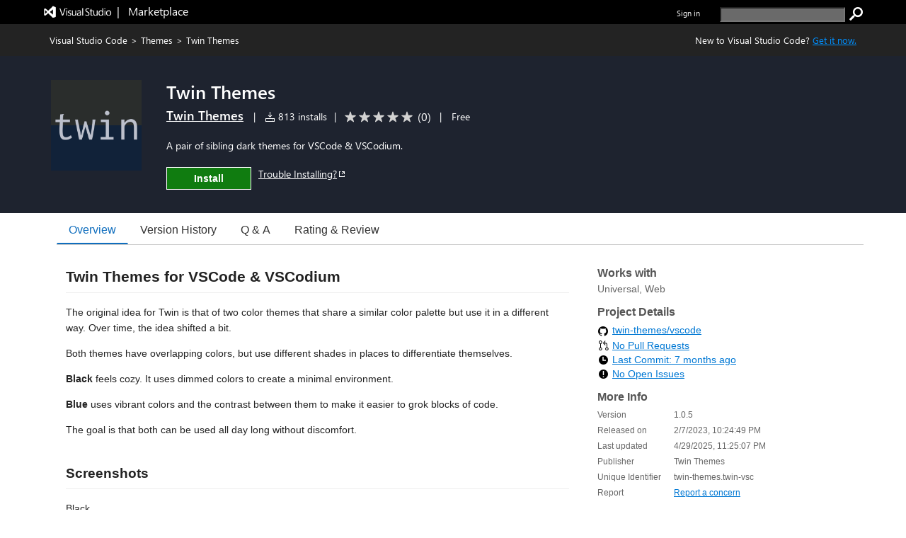

--- FILE ---
content_type: text/html; charset=utf-8
request_url: https://marketplace.visualstudio.com/items?itemName=twin-themes.twin-vsc
body_size: 18683
content:


<html lang="en-us">

<head>
     <meta name="description" content="Extension&#32;for&#32;Visual&#32;Studio&#32;Code&#32;-&#32;A&#32;pair&#32;of&#32;sibling&#32;dark&#32;themes&#32;for&#32;VSCode&#32;&amp;&#32;VSCodium." /><meta name="keywords" content="__web_extension,color-theme,dark,theme,twin" /><meta property="og:title" content="Twin&#32;Themes&#32;-&#32;Visual&#32;Studio&#32;Marketplace" /><meta property="og:type" content="website" /><meta property="og:url" content="https://marketplace.visualstudio.com/items?itemName=twin-themes.twin-vsc" /><meta property="og:image" content="https://twin-themes.gallerycdn.vsassets.io/extensions/twin-themes/twin-vsc/1.0.5/1745968822630/Microsoft.VisualStudio.Services.Icons.Default" /><meta property="og:description" content="Extension&#32;for&#32;Visual&#32;Studio&#32;Code&#32;-&#32;A&#32;pair&#32;of&#32;sibling&#32;dark&#32;themes&#32;for&#32;VSCode&#32;&amp;&#32;VSCodium." /><meta property="twitter:card" content="summary" /><meta property="twitter:site" content="@Code" /><link rel="canonical" href="https://marketplace.visualstudio.com/items?itemName=twin-themes.twin-vsc" />
    <style>
        html {
            overflow-y: scroll;
        }
        body {
            font-family: wf_segoe-ui, Helvetica Neue, Helvetica, Arial, Verdana;
        	color: rgba( 0, 0, 0, 1);
        	font-size: 12px;
        	background-color: rgba(255, 255, 255, 1);
        	margin: 0;
        	padding: 0;
        }

/* L0 header styles start*/
        .uxservices-header {
            height: 34px;
            background-color:black;
        }

        a.skip-main {
            left: -999px;
            position: absolute;
            top: auto;
            width: 1px;
            height: 1px;
            overflow: hidden;
            z-index: -999;
        }

        a.skip-main:focus, a.skip-main:active {
            color: #0078D4;
            background-color: #FFFFFF;
            position: absolute;
            left: auto;
            top: auto;
            width: 122px;
            height: 33px;
            overflow: auto;
            padding-left: 12px;
            padding-right: 12px;
            padding-top: 7px;
            text-align: center;
            font-size: 14px;
            font-weight: 500;
            font-family: 'Segoe UI';
            line-height: 20px;
            z-index: 999;
        }

        a.skip-main:hover {
            color: #005BA1;
            background-color: #F2F2F2;
        }

        .uxservices-header div.upperBandContent {
            background-color:black;
            color: white;
            line-height: 17px;
            width:100%;
            margin:0 auto;
            box-sizing:border-box;
            max-width: 1160px;
            padding: 0px;
        }

        .uxservices-header div.upperBandContent .left {
            padding: 5px 0 0 0;
        }

        .uxservices-header div.upperBandContent .left .vs-logo-header {
            height: 31px;
            padding-top: 5px;
        }

        .uxservices-header div.upperBandContent .left .marketplacetext-header {
            vertical-align: 9px;
            padding-top: 5px;
        }

        .uxservices-header div.upperBandContent .right {
            display: inline-block;
            position: relative;
            background-color: black;
            font-size: 11px;
            padding-top: 10px;
        }

        .uxservices-header div.upperBandContent .right .signIn {
            font-weight: 600;
            float: left;
        }

        .uxservices-header .marketPlaceLogoLink {
            white-space: pre;
            font-size: 16px;
            line-height: 16px;
            vertical-align: -4px;
            display: inline-block;
            color: white;
        }

        .uxservices-header .marketPlaceLogoLink.vs-brand-icon {
            width: 30px;
            height: 30px;
            background: url(https://cdn.vsassets.io/v/M265_20251119.4/_content/Header/ImageSprite.png) no-repeat -250px 0 !important;
        }

        .uxservices-header .right a {
            font-family: wf_segoe-ui, -apple-system, ".SFNSText-Regular", "San Francisco", "Roboto", "Helvetica Neue", "Lucida Grande", sans-serif;
            font-size: inherit;
        }

        .uxservices-header div.upperBandContent .scarabLink {
            margin-right: 0.23em;
        }

        #Fragment_SearchBox {
            display: inline-block;
            margin-left: 25px;
            height: 13px;
        }

        #Fragment_SearchBox .header-search-button {
            height: 20px;
            width: 20px;
            background: url(https://cdn.vsassets.io/v/M265_20251119.4/_content/Header/ImageSprite.png) no-repeat -195px 0 !important;
            cursor: pointer;
            border: none;
            margin-left: 3px;
            padding: 0px;
        }

        #Fragment_SearchBox .header-search-button:focus {
            outline-color: rgb(77, 144, 254);
            outline-style: auto;
            outline-width: 5px;
        }

        #Fragment_SearchBox .header-search-textbox {
            vertical-align: top;
            background-color: #6a6a6a;
            color: #ffffff;
            padding-left: 2px;
        }

        
/* l0 header ends*/

        .tab {
            overflow: hidden;
            border-bottom: 1px solid #ccc;
            background-color: transparent;
            margin-bottom: 25px;
        }

/* Style the buttons that are used to open the tab content */
        .tab button {
            background-color: transparent;
            float: left;
            border: none;
            outline: none;
            cursor: pointer;
            padding: 0px 16px;
            font-size: 16px;
            height: 40px;
            border-width: 1px;
            border-style: solid;
            border-color: transparent
        }

/* Change background color of buttons on hover */
        .tab button:hover {
            color: #106ebe;
        }

        .tab button.selected {
            color: #106ebe;
            border-bottom: 2px solid #106ebe;
        }

        .tab button:focus, .tab button.selected:focus {
            border-color: #000000;
        }

/* Style the tab content */
        .tabcontent {
            padding: 6px 12px;
        }

        .bowtie-icon,
        i.bowtie-icon {
        	font-family: "Bowtie";
        	font-size: 14px;
        	speak: none;
        	display: inline-block;
        	font-style: normal;
        	font-weight: normal;
        	font-variant: normal;
        	text-transform: none;
        	text-align: center;
        	text-decoration: none;
        	line-height: 16px;
        	-webkit-font-smoothing: antialiased;
        	-moz-osx-font-smoothing: grayscale;
        }

        .bowtie-icon:disabled,
        i.bowtie-icon:disabled {
        	opacity: 0.5;
        }

        .bowtie-brand-visualstudio::before {
	        content: "\E91D";
        }

        .bowtie-install::before {
        	content: "\E92C";
        }

        .bowtie-search::before {
        	content: "\E986";
        }

        .bowtie-navigate-external::before {
        	content: "\E9D0";
        }

        .bowtie-status-info::before {
        	content: "\EA08";
        }

        .bowtie-status-info {
        	color: rgba(0, 120, 212, 1);
        	color: var(--communication-background, rgba(0, 120, 212, 1));
        }

        * {
        	box-sizing: border-box;
        	-webkit-box-sizing: border-box;
        	-moz-box-sizing: border-box;
        }

        a:not(.ms-Button) {
        	color: rgba(0, 120, 212, 1);
        	color: var(--communication-foreground, rgba(0, 120, 212, 1));
        	text-decoration: none;
        	cursor: pointer;
        }

        a:not(.ms-Button):hover {
        	color: rgba(0, 120, 212, 1);
        	color: var(--communication-foreground, rgba(0, 120, 212, 1));
        	text-decoration: underline;
        }

        a:not(.ms-Button):visited {
        	color: rgba(0, 120, 212, 1);
        	color: var(--communication-foreground, rgba(0, 120, 212, 1));
        }

        a:not(.ms-Button):active {
        	color: rgba(0, 120, 212, 1);
        	color: var(--communication-foreground, rgba(0, 120, 212, 1));
        }

        .details-tab a:not(.ms-Button):not(.meta-data-list-link){
            text-decoration: underline;
        }

        .item-share-container a:not(.ms-Button):not(.social-link) {
            text-decoration: none;
        }

        a.vscode-download-link:not(.ms-Button){
            text-decoration: underline;
        }

        a.vsCodeDownloadLink:not(.ms-Button){
            text-decoration: underline;
        }

        .link-as-button.ms-Link {
            text-decoration: underline;
        }

        .tab-collection-right a {
            text-decoration: underline;
        }

        a.install-button-container:hover {
            text-decoration: none;
        }


        button {
        	font-family: "Segoe UI VSS (Regular)", "Segoe UI", "-apple-system", BlinkMacSystemFont, Roboto, "Helvetica Neue", Helvetica, Ubuntu, Arial, sans-serif, "Apple Color Emoji", "Segoe UI Emoji", "Segoe UI Symbol";
        	height: 30px;
        	border: 1px solid;
        	border-color: rgba( 200, 200, 200, 1);
        	border-color: rgba( var(--palette-neutral-20, 200, 200, 200), 1);
        	background-color: rgba( 248, 248, 248, 1);
        	background-color: rgba( var(--palette-neutral-2, 248, 248, 248), 1);
        	color: rgba( 51, 51, 51, 1);
        	color: rgba( var(--palette-neutral-80, 51, 51, 51), 1);
        	cursor: pointer;
        	outline: 0;
        	padding: 2px 12px 2px 12px;
        }

        button:hover:not(.ms-Button):not(.bolt-button):not(.link-as-button),
        button:focus:not(.ms-Button):not(.bolt-button):not(.link-as-button) {
        	border-color: rgba( 166, 166, 166, 1);
        	border-color: rgba( var(--palette-neutral-30, 166, 166, 166), 1);
            border-style: dotted;
        }

        .pricingTab-loader-container, .qnaTab-loader-container, .rnrTab-loader-container, .versionHistoryTab-loader-container {
            text-align: center;
        }

        .pricingTab-loader-container .loader, .qnaTab-loader-container .loader, .rnrTab-loader-container .loader, .versionHistoryTab-loader-container .loader {
            display: inline-block;
        }
        .item-details-control-root .ux-section-resources ul li a {
            text-decoration:underline!important;
        }
/* Styles for bread crumb */
        .bread-crumb-container {
        	font-size: 13px;
        	color: #FFFFFF;
        	height: 45px;
        	line-height: 45px;
        }

        .bread-crumb-container .member {
        	text-decoration: none;
        }

        .bread-crumb-container .separator {
        	padding: 0 5px;
        }

        .bread-crumb-container a:visited {
        	color: #FFFFFF;
        }

        .bread-crumb-container a {
        	color: #FFFFFF;
        }

        .bread-crumb-container a:hover {
        	color: #FFFFFF;
        }

        .item-details-control-root .breadcrumb {
        	background-color: #232323;
        	color: #FFFFFF;
        	line-height: 45px;
        	font-size: 13px;
        	/* min-width: 1250px; */
        }

        .item-details-control-root .breadcrumb .vsCodeDownloadLinkContainer {
            float: right;
            color: inherit;
        }

        .item-details-control-root .breadcrumb .vsCodeDownloadLink {
            color: #0090ff;
        }

/* end of bread crumb styles */

/* Styles for item banner */
        .ux-section-banner {
        	padding: 16px 0px;
        	background-color: #eff1f3;
        	/* min-width: 1250px; */
        }

        .item-details-control-root .ux-section-banner {
        	padding: 32px 0px;
        	background-color: #eff1f3;
        }

        .gallery-centered-content {
        	width: 1160px;
        	margin-left: auto;
        	margin-right: auto;
        	padding-left: 10px;
        	padding-right: 10px;
        }
      @media all and (max-width:1165px){
            .gallery-centered-content{
                width:100%;
                padding-left:25px;
                padding-right:25px;
            }
        }
        table {
        	border-collapse: collapse;
        	border-spacing: 0;
        	margin: 0;
        	padding: 0;
        	border: 0;
        }

        .item-details-control-root .item-img {
        	text-align: center;
        	vertical-align: top;
        	width: 132px;
        }

        .item-details-control-root .item-img img {
        	max-width: 128px;
        	position: relative;
        	visibility: hidden;
        }

        .item-details-control-root .item-header .item-header-content {
        	font-size: 14px;
        	margin-left: 32px;
        }

        .item-details-control-root .ux-item-name {
        	font-size: 26px;
        	font-weight: 600;
        	display: inline-block;
        	padding-right: 8px;
        }

        .item-details-control-root .ux-item-second-row-wrapper {
        	margin-top: 4px;
        }

        .item-details-control-root .ux-item-second-row-wrapper>div {
        	display: inline-block;
        }

        .item-details-control-root .ux-item-second-row-wrapper>div:nth-child(1) {
        	margin-right: 10px;
        }

        .item-details-control-root .ux-item-second-row-wrapper>.ux-item-rating {
        	margin-left: 10px;
        	margin-right: 10px;
        }

        .item-details-control-root .ux-item-second-row-wrapper>.item-price-category {
        	margin-left: 10px;
        	margin-right: 10px;
        }

        .item-details-control-root .item-header h1,
        .item-details-control-root .item-header h2 {
        	margin: 0px;
        	padding: 0px;
        	display: inline-block;
        	font-size: 0em;
        	font-weight: normal;
        }

        .item-details-control-root .item-header .dark {
        	color: #FFFFFF;
        }

        .item-details-control-root .ux-item-rating {
        	font-size: 14px;
        }
        .item-details-control-root .ux-item-publisher {
        	font-size: 18px;
        }

        .item-details-control-root .ux-item-publisher-link {
        	font-size: 18px;
        	font-weight: 600;
        	text-decoration: underline;
        }

        .item-details-control-root .ux-item-shortdesc {
        	margin: 20px 0;
        	max-width: 608px;
        	line-height: 1.5;
        	overflow: hidden;
        }

        .item-details-control-root .dark .item-banner-focussable-child-item:focus {
        	outline: 1px dotted white;
        }

        .item-details-control-root .item-header .item-header-content.light .installHelpInfo a {
            color: #000000;
            text-decoration: underline;
            border-color: #000000;
        }

        .item-details-control-root .item-header .item-header-content.dark .installHelpInfo a {
        	color: #FFFFFF;
        	text-decoration: underline;
        }

        .ux-section-details-tabs .version-history-top-container {
            width: 100%
        }

/* not unpublished */
        
            .one-click-install-container {
                display: flex;
            }

            .installHelpInfo {
                margin-left: 10px;
            }

            .installHelpInfo>a {
                vertical-align: sub;
            }

            .textContainer-41 {
                flex-grow: 1;
            }

            .flexContainer-40 {
                display: flex;
                height: 100%;
                flex-wrap: nowrap;
                justify-content: center;
                align-items: center;
            }

            .label-43 {
                margin-top: 0px;
                margin-right: 4px;
                margin-bottom: 0px;
                margin-left: 4px;
                line-height: 100%;
                font-weight: 600;
            }
        
            .item-details-control-root .ux-button.install {
                position: relative;
                font-family: "Segoe UI", "Segoe UI Web (West European)", "Segoe UI", -apple-system, BlinkMacSystemFont, Roboto, "Helvetica Neue", sans-serif;
                -webkit-font-smoothing: antialiased;
                font-size: 14px;
                font-weight: 400;
                box-sizing: border-box;
                display: inline-block;
                text-align: center;
                cursor: pointer;
                vertical-align: top;
                padding-top: 0px;
                padding-right: 16px;
                padding-bottom: 0px;
                padding-left: 16px;
                min-width: 80px;
                height: 32px;
                background-color: rgb(244, 244, 244);
                color: rgb(51, 51, 51);
                user-select: none;
                outline: transparent;
                border-width: 1px;
                border-style: solid;
                border-color: transparent;
                border-image: initial;
                text-decoration: none;
                border-radius: 0px;
            }

            .item-details-control-root .item-header-content .install-button-container .ux-button.install.buttonDisabled {
                background-color: #AAAAAA;
                color: #EEEEEE;
                opacity: 1;
                border: 1px solid #E6E6E6;
            }

            .item-details-control-root .item-header-content .install-button-container .ux-button.install.buttonDisabled:hover {
                cursor: default;
                opacity: 1;
            }

            .item-details-control-root .dark .ux-button.install {
                background-color: #107c10;
                color: #FFFFFF;
                min-width: 120px;
                border: 1px solid #FFFFFF;
            }

            .item-details-control-root .dark .ux-button.install:hover {
                background-color: #AAAAAA;
                opacity: 0.6;
            }

            .ux-item-action a.install-button-container {
                line-height: 32px;
            }

            .item-details-control-root .light .ux-button.install {
                background-color: #107c10;
                color: #FFFFFF;
                min-width: 120px;
                border: 1px solid #666666;
            }

            .item-details-control-root .light .ux-button.install:hover,
            .item-details-control-root .light .ux-button.install:focus {
                background-color: #074507;
            }

            .item-details-control-root .dark .ux-button.install:focus,
            .item-details-control-root .light .ux-button.install:focus {
                border: 1px dotted;
            }

        
/* End of item banner styles. */

/* Styles for item details overview */
        .item-details-control-root .ux-section-details {
        	margin: 24px 0 34px 0px;
        	font-size: 13px;
        }

        .item-details-control-root .ux-section-details .itemdetails-section-header {
        	font-size: 16px;
        	font-weight: bold;
        	color: #555;
        	padding-bottom: 16px;
        }

        .item-details-control-root .ux-section-details .ux-section-details-table {
        	width: 100%;
        	table-layout: fixed;
        }

        .item-details-control-root .ux-itemdetails-left {
        	vertical-align: top;
        	font-size: 14px;
        	padding-right: 20px;
        }

        .item-details-control-root .ux-itemdetails-right {
            width: 34.45%;
            vertical-align: top;
            padding: 0 0 0 20px;
        }
  @media all and (max-width:768px) {
    .item-details-control-root .ux-itemdetails-left {
        float: left;
        width: 100%;
        padding-right: 0px;
    }
    .item-details-control-root .ux-itemdetails-right{
        padding-left:0px!important;
        float:left;
        width:100%;
    }
}

        .item-details-control-root .itemDetails-right {
            display: none;
        }

        .item-details-control-root .markdown {
        	color: #222;
        	line-height: 1.6;
        	position: relative;
        }

        .gallery-centered-content .markdown a {
            color: rgba(0, 120, 212, 1);
            text-decoration:underline;
        }

        .markdown table tr:nth-child(2n) a, .gallery-centered-content .markdown a code {
            color: rgb(15, 113, 196);
        }

        .item-details-control-root .markdown > *:first-child {
        	margin-top: 0!important;
        }

        .item-details-control-root .markdown .link-header:target:before {
        	content: "";
        	display: block;
        	height: 250px;
        	margin: -250px 0 0;
        }

        .link-as-button {
        	height: initial;
        }

        .link-as-button:hover {
        	text-decoration: underline;
        }

        /* End of item details overview styles. */

        /* Styles for footer */
        #ux-footer {
        	line-height: 1.2em;
        }

        #ux-footer:after {
        	content: "";
        	display: table;
        	clear: both;
        }

        #ux-footer a {
        	color: #595958;
        }

        #ux-footer a:hover {
        	color: #3399ff;
        }

        #ux-footer ul.links {
        	padding: 0;
        	line-height: 1.2em;
        }

        #ux-footer .linkList>ul>li {
        	list-style-type: none;
        	background: none;
        	padding: 4px 0;
        	margin: 0;
        }

        #ux-footer #baseFooter {
        	width: 1160px; 
        	padding: 15px 10px;
        	margin: 0 auto;
        }
        @media all and (max-width:1165px){
            #ux-footer #baseFooter{
                width:100%;
                padding:15px 20px;
            }
        }
        #ux-footer #baseFooter:after {
        	content: "";
        	display: table;
        	clear: both;
        }

        #ux-footer #baseFooter li {
        	display: inline-block;
        	list-style-type: none;
        	margin: 0 15px 0 0;
        }

        #ux-footer #baseFooter #Fragment_BaseFooterLinks {
        	text-align: right;
        }

        #ux-footer #baseFooter #rightBaseFooter {
        	float: right;
        	width: 18%;
        	font-family: wf_segoe-ui, Tahoma, Helvetica, Sans-Serif;
        	color: #595958;
        	font-weight: bold;
        }

        @media only screen and (max-width: 400px) {
            #ux-footer #baseFooter #rightBaseFooter{
                width:100%;
                text-align: center;
            }
            .ux-section-banner td.item-img img {
                width: 100% !important;
            }
        }

        #ux-footer span.microsoftLogo {
        	display: inline-block;
        	margin-left: 16px;
        }

        .microsoftLogo {
        	background: url(https://cdn.vsassets.io/v/M265_20251119.4/_content/Header/ImageSprite.png) no-repeat -93px 0!important;
        }

        .microsoftLogo {
        	width: 70px;
        	height: 14px;
        	overflow: hidden;
        }

        /* End of footer styles. */

        /* Styles for markdown */
        .markdown img {
        	max-width: 100%;
        }

        .markdown video {
            max-width: 100%;
        }

        .markdown h1,
        .markdown h2 {
        	line-height: 1.4;
        	margin-top: 1em;
        	margin-bottom: 16px;
        }

        .markdown h1 {
        	font-size: 1.5em;
        	line-height: 1.2em;
        	border-bottom: 1px solid #eee;
        	margin-top: 2em;
        	padding-bottom: 10px;
        }

        .markdown h2 {
        	font-size: 1.375em;
        	line-height: 1.2em;
        	border-bottom: 1px solid #eee;
        	margin-top: 2em;
        	padding-bottom: 10px;
        }

        .markdown h3 {
        	font-size: 1.25em;
        }

        .markdown h4 {
        	font-size: 1.125em;
        }

        .markdown h5 {
        	font-size: 1.0em;
        }

        .markdown blockquote {
            padding: 0 15px;
            color: #777;
            border-left: 4px solid #ddd;
            margin: 0;
        }

        .markdown pre {
            padding: 16px;
            overflow: auto;
            font-size: 85%;
            line-height: 1.45;
            background-color: #f7f7f7;
            border-radius: 3px;
            word-wrap: normal;
            font-family: Consolas, "Liberation Mono", Menlo, Courier, monospace;
        }

        .markdown code, .markdown tt {
        	padding: 0;
        	background-color: rgba(0, 0, 0, 0.04);
        	margin: 0;
        	padding-top: 0.2em;
        	padding-bottom: 0.2em;
        	border-radius: 3px;
        	font-family: Consolas, "Liberation Mono", Menlo, Courier, monospace;
        }

        .markdown pre > code {
            background-color: inherit;
        }

        .markdown table {
        	display: block;
        	width: 100%;
        	overflow: auto;
        	word-break: normal;
        	word-break: keep-all;
        }

        .markdown table th {
        	font-weight: bold;
        }

        .markdown table th,
        .markdown table td {
        	padding: 6px 13px;
        	border: 1px solid #ddd;
        }

        .markdown table tr {
        	background-color: #fff;
        	border-top: 1px solid #ccc;
        }

        .markdown table tr:nth-child(2n) {
        	background-color: #f8f8f8;
        }

        /* End of markdown styles. */

        .main-content.item-details-main-content {
        	min-height: 950px;
        }

        .item-details-main-content {
        	background-color: #FFFFFF;
        }

        .ms-Fabric {
        	-moz-osx-font-smoothing: grayscale;
        	-webkit-font-smoothing: antialiased;
        	color: #333333;
        	font-family: "Segoe UI Web (West European)", "Segoe UI", -apple-system, BlinkMacSystemFont, "Roboto", "Helvetica Neue", sans-serif;
        	font-size: 14px;
        }

        .ms-Fabric button {
        	font-family: inherit;
        }

        .ux-section-details-tabs {
            margin-top: -20px;
        }

         @font-face {
        	font-family: wf_segoe-ui;
        	src: url("//c.s-microsoft.com/static/fonts/segoe-ui/west-european/light/latest.eot");
        	src: local("Segoe UI Light"), local("Segoe Light"), local("Segoe WP Light"), url("//c.s-microsoft.com/static/fonts/segoe-ui/west-european/light/latest.eot?#iefix") format("embedded-opentype"), url("//c.s-microsoft.com/static/fonts/segoe-ui/west-european/light/latest.woff2") format("woff2"), url("//c.s-microsoft.com/static/fonts/segoe-ui/west-european/light/latest.woff") format("woff"), url("//c.s-microsoft.com/static/fonts/segoe-ui/west-european/light/latest.ttf") format("truetype");
        	font-weight: 200;
        	font-style: normal;
        	-webkit-font-smoothing: antialiased;
        }

        #survey-container {
            position: relative;
            background-color: #f5ebc5;
            justify-content: space-between;
            text-align: center;
        }

        #survey-content-container {
            margin: 0;
            padding-left: 5%;
            padding-top: 8px;
            padding-bottom: 8px;
            padding-left:30%;
            padding-right:15%;
        }

        #survey-content-text {
            color: #000000 !important;
            display: table-cell;
            vertical-align: middle;
            padding: 0;
            font-family: Segoe UI, SegoeUI, Arial, sans-serif;
            font-style: normal;
            font-weight: normal;
            font-size: 13px;
            line-height: 16px;
        }

        #survey-info-icon {
            display: table-cell;
            padding: 4px;
            width: 24px;
            height: 24px;
            line-height: 0;
            text-align: left;
        }

        @font-face {
        	font-family: wf_segoe-ui;
        	src: url("//c.s-microsoft.com/static/fonts/segoe-ui/west-european/semilight/latest.eot");
        	src: local("Segoe UI Semilight"), local("Segoe Semilight"), local("Segoe WP Semilight"), url("//c.s-microsoft.com/static/fonts/segoe-ui/west-european/semilight/latest.eot?#iefix") format("embedded-opentype"), url("//c.s-microsoft.com/static/fonts/segoe-ui/west-european/semilight/latest.woff2") format("woff2"), url("//c.s-microsoft.com/static/fonts/segoe-ui/west-european/semilight/latest.woff") format("woff"), url("//c.s-microsoft.com/static/fonts/segoe-ui/west-european/semilight/latest.ttf") format("truetype");
        	font-weight: 300;
        	font-style: normal;
        }

        @font-face {
        	font-family: wf_segoe-ui;
        	src: url("//c.s-microsoft.com/static/fonts/segoe-ui/west-european/normal/latest.eot");
        	src: local("Segoe UI"), local("Segoe"), local("Segoe WP"), url("//c.s-microsoft.com/static/fonts/segoe-ui/west-european/normal/latest.eot?#iefix") format("embedded-opentype"), url("//c.s-microsoft.com/static/fonts/segoe-ui/west-european/normal/latest.woff2") format("woff2"), url("//c.s-microsoft.com/static/fonts/segoe-ui/west-european/normal/latest.woff") format("woff"), url("//c.s-microsoft.com/static/fonts/segoe-ui/west-european/normal/latest.ttf") format("truetype");
        	font-weight: normal;
        	font-style: normal;
        }

        @font-face {
        	font-family: wf_segoe-ui;
        	src: url("//c.s-microsoft.com/static/fonts/segoe-ui/west-european/Semibold/latest.eot");
        	src: local("Segoe UI Semibold"), local("Segoe Semibold"), local("Segoe WP Semibold"), url("//c.s-microsoft.com/static/fonts/segoe-ui/west-european/Semibold/latest.eot?#iefix") format("embedded-opentype"), url("//c.s-microsoft.com/static/fonts/segoe-ui/west-european/Semibold/latest.woff2") format("woff2"), url("//c.s-microsoft.com/static/fonts/segoe-ui/west-european/Semibold/latest.woff") format("woff"), url("//c.s-microsoft.com/static/fonts/segoe-ui/west-european/Semibold/latest.ttf") format("truetype");
        	font-weight: 500;
        	font-style: normal;
        }

        @font-face {
        	font-family: wf_segoe-ui;
        	src: url("//c.s-microsoft.com/static/fonts/segoe-ui/west-european/Semibold/latest.eot");
        	src: local("Segoe UI Semibold"), local("Segoe Semibold"), local("Segoe WP Semibold"), url("//c.s-microsoft.com/static/fonts/segoe-ui/west-european/Semibold/latest.eot?#iefix") format("embedded-opentype"), url("//c.s-microsoft.com/static/fonts/segoe-ui/west-european/Semibold/latest.woff2") format("woff2"), url("//c.s-microsoft.com/static/fonts/segoe-ui/west-european/Semibold/latest.woff") format("woff"), url("//c.s-microsoft.com/static/fonts/segoe-ui/west-european/Semibold/latest.ttf") format("truetype");
        	font-weight: 600;
        	font-style: normal;
        }

        @font-face {
        	font-family: wf_segoe-ui;
        	src: url("//c.s-microsoft.com/static/fonts/segoe-ui/west-european/bold/latest.eot");
        	src: local("Segoe UI Bold"), local("Segoe Bold"), local("Segoe WP Bold"), local("Segoe UI"), local("Segoe"), local("Segoe WP"), url("//c.s-microsoft.com/static/fonts/segoe-ui/west-european/bold/latest.eot?#iefix") format("embedded-opentype"), url("//c.s-microsoft.com/static/fonts/segoe-ui/west-european/bold/latest.woff") format("woff"), url("//c.s-microsoft.com/static/fonts/segoe-ui/west-european/bold/latest.woff2") format("woff2"), url("//c.s-microsoft.com/static/fonts/segoe-ui/west-european/bold/latest.ttf") format("truetype");
        	font-weight: bold;
        	font-style: normal;
        }

        @font-face {
        	font-family: wf_segoe-ui_light;
        	src: url("//c.s-microsoft.com/static/fonts/segoe-ui/west-european/light/latest.eot");
        	src: local("Segoe UI Light"), local("Segoe Light"), local("Segoe WP Light"), url("//c.s-microsoft.com/static/fonts/segoe-ui/west-european/light/latest.eot?#iefix") format("embedded-opentype"), url("//c.s-microsoft.com/static/fonts/segoe-ui/west-european/light/latest.woff2") format("woff2"), url("//c.s-microsoft.com/static/fonts/segoe-ui/west-european/light/latest.woff") format("woff"), url("//c.s-microsoft.com/static/fonts/segoe-ui/west-european/light/latest.ttf") format("truetype");
        	font-weight: normal;
        	font-style: normal;
        }

        @font-face {
        	font-family: 'bowtie';
        	font-style: normal;
        	font-weight: normal;
        	src: url(https://cdn.vsassets.io/v/M265_20251119.4/_content/Fonts/Icons/bowtie.eot);
        	src: url(https://cdn.vsassets.io/v/M265_20251119.4/_content/Fonts/Icons/bowtie.eot?iefix) format("embedded-opentype"), url(https://cdn.vsassets.io/v/M265_20251119.4/_content/Fonts/Icons/bowtie.woff) format("woff"), url(https://cdn.vsassets.io/v/M265_20251119.4/_content/Fonts/Icons/bowtie.svg#bowtie) format("svg");
        }

        /*Sponsor start*/
            @font-face {
                font-family: AzureDevOpsMDL2Assets;
                src: url(https://cdn.vsassets.io/v/M265_20251119.4/_content/Fonts/Icons/AzDevMDL2.woff) format('woff');
            }
            .ux-item-sponsor-text {
                background-color: #F1F1F1;
                border: 1px solid #007ACC;
                color: #000000;
                padding: 5px 0px 5px 10px;
            }

            .ux-item-sponsor-heart-icon{
                color: #B51E78;
                padding: inherit;
                padding-left: 6px;
                font-weight: 600;
                position: relative;
                top: 3px;
            }

            .bowtie-heart-icon::before {
        	 content: "\EB52";
             font-family: AzureDevOpsMDL2Assets;
            }

            .bowtie-heart-icon {
        	    color: rgba(0, 120, 212, 1);
        	    color: var(--communication-background, rgba(0, 120, 212, 1));
            }

           .ux-sponsor-text-icon {
            padding-left: 6px;
            padding-right: 6px;
           }

        /*Sponsor style end*/

        /* Verified Domain style begin */
        
        /* Verified Domain style end */

        /* top pub. style begin */
        

        /* top pub. style end */

        /*rating review style begin*/
        .item-details-control-root .ux-item-review-rating .ux-item-rating-control .rating-control .star {
            min-width: 16px;
            min-height: 16px;
            height: 12px;
            width: 12px;
            padding-top: 0px;
            margin: 0px 2px;
        }

        .item-details-control-root .ux-item-second-row-wrapper .ux-item-review-rating-wrapper {
            text-decoration: none;
            color: inherit;
            padding-top: 1px;
            padding-bottom: 3px;
        }

        .item-details-control-root .ux-item-second-row-wrapper .ux-item-review-rating-wrapper .ux-item-review-rating{
            display: inline-flex;
        }

        .item-details-control-root .ux-item-second-row-wrapper .ux-item-review-rating-wrapper .ux-item-review-rating .ux-item-rating-control {
            margin-left: 10px;
            top: 2px;
            position: relative;
        }

        .item-details-control-root .ux-item-second-row-wrapper .ux-item-review-rating-wrapper .ux-item-review-rating .ux-item-rating-count {
            margin-left: 5px;
            font-size: 16px;
            margin-top: -1px;
            margin-right: 8px;
        }

        /*rating review style end*/
        /*Spinner*/
        .loader-container {
            text-align: -webkit-center;
            text-align: -mozkit-center;
        }

        .loader {
            border: 3px solid #f3f3f3;
            border-radius: 50%;
            border-top: solid #808080;
            width: 30px;
            height: 30px;
            -webkit-animation: spin 2s linear infinite;
            animation: spin 2s linear infinite;
        }

        @-webkit-keyframes spin {
            0% { -webkit-transform: rotate(0deg); }
            100% { -webkit-transform: rotate(360deg); }
        }

        @keyframes spin {
            0% { transform: rotate(0deg); }
            100% { transform: rotate(360deg); }
        }

        .tooltip {
            position: relative;
            display: inline-block;
            border-bottom: 1px dotted black;
        }

        .tooltip .tooltiptext {
            visibility: hidden;
            width: 310px;
            background-color: black;
            color: white;
            text-align: center;
            border-radius: 6px;
            padding: 0px 0;
            position: absolute;
            z-index: 1;
            top: 1px;
            right: 100%;
        }

        .tooltip:hover .tooltiptext {
            visibility: visible;
        }

        .uxservices-header #signIn .tooltip a:focus-within .tooltiptext, .uxservices-header .signIn .tooltip a:focus-within .tooltiptext {
            visibility: visible;
        }

        .uxservices-header .tooltip .tooltiptext #copy_button:focus #outInfo {
            padding: 5px 10px;
            border: 1px solid #fff !important;
        }

        .ms-Button-icon.bowtie-icon.bowtie-copy-to-clipboard.icon-64:before{
            content: "\E8C8";
            font-family: AzureDevOpsMDL2Assets;
        }

        </style>

        
               <script type="text/javascript" src="https://wcpstatic.microsoft.com/mscc/lib/v2/wcp-consent.js"></script>
        

        <script type="text/javascript"  nonce="u3qb1BK2CzoZYfnOQ+imKg==">
            function sue(em, s, l, c, eo){var w=window,p="ue";w[p]=w[p]||[];w[p].push({"em":em,"s":s,"l":l,"c":c,"eo":eo});return false;}
            window.onerror = sue;
            
        isServerSideRendering = function () {
            try {
                return !(document !== undefined);
            }
            catch (e) {
                return true;
            }
         };

        redirectToNonSSR = function(area) {
            var fqn = document.getElementById("FQN").value;
            var galleryUrl = document.getElementById("galleryUrl").value;
            window.location.assign(window.location.origin + galleryUrl +"items?itemName=" + fqn + "&ssr=false" + area);
        }
        
        hideAndShowTabs = function(tabToShow) {
            var currentTab = document.getElementsByClassName("selected-tab");
            currentTab[0].style.display = "none";
            currentTab[0].classList.remove("selected-tab");

            var selectedTab =  document.getElementById(tabToShow);
            selectedTab.classList.add("selected-tab");
            selectedTab.style.display = "block";

            // Changing the button styling for the newly clicked button 
            var currentTabButton = document.getElementsByClassName("selected");
            currentTabButton[0].classList.remove("selected");

            var selectedTabButton =  document.getElementById(tabToShow.slice(0, -3));
            selectedTabButton.classList.add("selected");
        }

            if (!isServerSideRendering()) {
                document.addEventListener('DOMContentLoaded', function () {
                
                    document.getElementById("overview").addEventListener("click", function (e) {
                        hideAndShowTabs("overviewTab");
                    });
                    
                    document.getElementById("qna").addEventListener("click", function (e) {
                        redirectToNonSSR("#qna");
                    });
                    
                    document.getElementById("versionHistory").addEventListener("click", function (e) {
                        hideAndShowTabs("versionHistoryTab");
                    });
                    
                    document.getElementById("rnr").addEventListener("click", function (e) {
                        redirectToNonSSR("#review-details");
                    });
                    document.getElementById("review-details").addEventListener("click", function (e) {
                        redirectToNonSSR("#review-details");
                    });
                    
                    // vscode copy command handlings
                    let copyCommandInput = document.getElementById("vscode-command-input");
                    if (copyCommandInput) {
                        copyCommandInput.addEventListener("click", function (e) {
                            e.target.select();
                        });
                        document.getElementById("copy-to-clipboard-button").addEventListener("click", function (e) {
                            document.getElementById("vscode-command-input").select();
                            var successful = document.execCommand('copy');
                            if (successful) {
                                var element = document.getElementById("copied-animation");
                                element.style.display = "block";
                            }
                        });
                    }
                

                    // add handler for search
                    document.getElementById("Fragment_SearchBox").addEventListener("submit", function (e) {
                        e.preventDefault();
                        var queryText = document.getElementById("header-search-textbox").value;
                        var galleryUrl = document.getElementById("galleryUrl").value;
                        var searchTarget = document.getElementById("searchTarget").value;
                        window.location = window.location.origin + galleryUrl + "search?term=" + queryText + "&target=" + searchTarget;
                    });
                    let acqBtn = document.getElementsByClassName("install-button-container");
                    if (acqBtn && acqBtn[0]) {
                        acqBtn[0].onclick = function (event) { var w = window, p = "ciEvents"; w[p] = w[p] || []; w[p].push({ "acquisition": true, "event": event }); };
                    }

                

                });
            }
            document.addEventListener('DOMContentLoaded', function () {
                if (document.getElementById("mgtConsentCookie") != null) {
                    document.getElementById("mgtConsentCookie").addEventListener("click", function (e) {
                        console.log("from aspx hit.");
                        manageConsent();
                    });
                }                
            });
            document.addEventListener('DOMContentLoaded', function () {
                var h1targetDiv = document.getElementById("overviewTab").getElementsByTagName("h1");
                for (var i = 0; i < h1targetDiv.length; i++) {
                    h1targetDiv[i].setAttribute('role', 'heading');
                    h1targetDiv[i].setAttribute('aria-level', '2');
                }
            });
        </script>
    <title>
        Twin Themes - Visual Studio Marketplace
    </title>
</head>
<a href="#start-of-content" class="skip-main">Skip to content</a>
<body class="platform gallery gallery-page-item-details">
    <div id="cookie-banner"></div>    


    <div class="uxservices-header" role="banner">
        <div class="upperBandContent">
            <a href="/" title="|   Marketplace" class="left" >
                <img class="vs-logo-header" aria-label="Visual Studio logo" src="https://cdn.vsassets.io/v/M265_20251119.4/_content/Header/vs-logo.png"/>
                <div id="marketPlaceLogoLink" class="marketPlaceLogoLink marketplacetext-header" aria-label="Marketplace logo">|   Marketplace</div>
            </a>
            <div class="right" style="float: right;">
                
                    <div class="signIn">
                        
                            <a href="https://app.vssps.visualstudio.com/_signin?realm=marketplace.visualstudio.com&amp;reply_to=https%3A%2F%2Fmarketplace.visualstudio.com%2Fitems%3FitemName%3Dtwin-themes.twin-vsc&amp;redirect=1&amp;context=eyJodCI6MywiaGlkIjoiMjY2M2IxM2YtNTBlMy1hNjU1LWExNTktMjJmNmY0NzI1ZmFiIiwicXMiOnt9LCJyciI6IiIsInZoIjoiIiwiY3YiOiIiLCJjcyI6IiJ90&amp;lltid=716db44c-e757-4353-b6b4-a40d21ce5c7e&amp;workflowId=marketplace&amp;wt.mc_id=o~msft~marketplace~signIn#ctx=eyJTaWduSW5Db29raWVEb21haW5zIjpbImh0dHBzOi8vbG9naW4ud2luZG93cy5uZXQiLCJodHRwczovL2xvZ2luLm1pY3Jvc29mdG9ubGluZS5jb20iXX01" class="scarabLink" style="margin-left:23px;padding-top:1px;color:#fff;font-weight:400;">
                                Sign in
                            </a>
                        
                    </div>
                
                <form id="Fragment_SearchBox" class="header-search" aria-label="search" role="search" data-fragmentname="SearchBox">
                    <input id="header-search-textbox" class="header-search-textbox" aria-label="search" max-length="200" type="text" autocomplete="off">
                    <button id="header-search-button" class="header-search-button" aria-label="search" type="submit"></button>
                </form>
            </div>
        </div>
    </div>
    <div class="skiptarget" id="start-of-content"></div>
    <div id="react_0HNH7NBSJDQOT"><div data-reactroot=""><div class="item-details-control-root"><div class="breadcrumb"><div class="gallery-centered-content"><span class="bread-crumb-container"><a class="member" href="/vscode">Visual Studio Code</a><span class="separator">&gt;</span><a class="member" href="/search?sortBy=Installs&amp;category=Themes&amp;target=VSCode">Themes</a><span class="separator">&gt;</span><span class="member">Twin Themes</span></span><span class="vsCodeDownloadLinkContainer"><span>New to Visual Studio Code?</span> <a class="vsCodeDownloadLink" href="https://go.microsoft.com/fwlink?linkid=846418&amp;pub=twin-themes&amp;ext=twin-vsc&amp;utm_source=vsmp&amp;utm_campaign=mpdetails" target="_blank" rel="noreferrer noopener nofollow" aria-label="Get Visual Studio Code Now">Get it now.</a></span></div></div><div class="main-content item-details-main-content" id="vss_1"><div class="item-details-control-root"><div class="ux-item-details"><div class="ux-section-banner" id="section-banner" style="background-color:#1E232F"><div class="ux-section-core gallery-centered-content"><table role="presentation"><tbody><tr><td class="item-img" id="vss_2"><img class="image-display" alt="Twin Themes" src="https://twin-themes.gallerycdn.vsassets.io/extensions/twin-themes/twin-vsc/1.0.5/1745968822630/Microsoft.VisualStudio.Services.Icons.Default" style="top:0.5px;visibility:visible"/></td><td class="item-header"><div class="item-header-content dark"><h1><span class="ux-item-name">Twin Themes</span></h1><div class="ux-item-second-row-wrapper"><div class="ux-item-publisher"><h2 role="presentation"><a class="ux-item-publisher-link item-banner-focussable-child-item" href="publishers/twin-themes" aria-label="More from Twin Themes publisher" style="color:#ffffff">Twin Themes</a></h2></div><span class="divider"> | </span><div class="ux-item-rating"><div class="bowtie-icon bowtie-install"></div><span class="installs-text" title="The number of unique installations, not including updates."> 813 installs</span></div><a id="review-details" href="#review-details" class="ux-item-review-rating-wrapper" aria-label="Average rating: 0 out of 5. Navigate to user reviews."><span class="ux-item-review-rating" title="Average rating: 0 out of 5"><span class="divider"> | </span><span class="ux-item-rating-control"><span class="rating-control" aria-hidden="true"><img class="star empty-star" alt="" src="https://cdn.vsassets.io/v/M265_20251119.4/_content/EmptyStar.svg"/><img class="star empty-star" alt="" src="https://cdn.vsassets.io/v/M265_20251119.4/_content/EmptyStar.svg"/><img class="star empty-star" alt="" src="https://cdn.vsassets.io/v/M265_20251119.4/_content/EmptyStar.svg"/><img class="star empty-star" alt="" src="https://cdn.vsassets.io/v/M265_20251119.4/_content/EmptyStar.svg"/><img class="star empty-star" alt="" src="https://cdn.vsassets.io/v/M265_20251119.4/_content/EmptyStar.svg"/></span></span><span class="ux-item-rating-count"> (<span>0</span>)</span></span></a><span class="divider"> | </span><span class="item-price-category">Free</span></div><div class="ux-item-shortdesc">A pair of sibling dark themes for VSCode &amp; VSCodium.</div><div class="ux-item-action"><div class="installButtonContainer"><div class="one-click-install-container"><div><div class="ms-Fabric"><span class="ux-oneclick-install-button-container"><a href="vscode:extension/twin-themes.twin-vsc" class="ms-Button ux-button install ms-Button--default root-39"><div class="ms-Button-flexContainer flexContainer-40"><div class="ms-Button-textContainer textContainer-41"><div class="ms-Button-label label-43" id="id__0">Install</div></div></div></a></span></div></div><span class="installHelpInfo"><a href="https://aka.ms/vscode_extn_install" target="_blank" rel="noreferrer noopener nofollow" class="dark">Trouble Installing?<i class="bowtie-icon bowtie-navigate-external"></i></a></span></div></div><div style="display:none"><input type="text" id="FQN" readonly="" value="twin-themes.twin-vsc"/><input type="text" id="galleryUrl" readonly="" value="/"/><input type="text" id="searchTarget" readonly="" value="VSCode"/></div></div></div></td></tr></tbody></table></div></div><div class="gallery-centered-content"><div class="ux-section-details"><div class="ms-Fabric ux-section-details-tabs"><div class="gallery-centered-content"><div class="tab"><button id="overview" class="selected">Overview</button><button id="versionHistory">Version History</button><button id="qna">Q &amp; A</button><button id="rnr">Rating &amp; Review</button></div><div class="tabcontent"><div id="overviewTab" class="overview selected-tab"><div class="details-tab itemdetails"><table class="ux-section-details-table" role="presentation"><tbody><tr><td class="ux-itemdetails-left"><div class="itemDetails"><div class="markdown"><h1 id=twin-themes-for-vscode-vscodium>Twin Themes for VSCode &amp; VSCodium</h1>
<p>The original idea for Twin is that of two color themes that share a similar color palette but use it in a different way. Over time, the idea shifted a bit.</p>
<p>Both themes have overlapping colors, but use different shades in places to differentiate themselves.</p>
<p><strong>Black</strong> feels cozy. It uses dimmed colors to create a minimal environment.</p>
<p><strong>Blue</strong> uses vibrant colors and the contrast between them to make it easier to grok blocks of code.</p>
<p>The goal is that both can be used all day long without discomfort.</p>
<h2 id=screenshots>Screenshots</h2>
<p>Black</p>
<p><img src="https://github.com/twin-themes/vscode/raw/HEAD/images/black_demo.png" alt="Black normal"></p>
<p>Black Flat</p>
<p><img src="https://github.com/twin-themes/vscode/raw/HEAD/images/black_flat_demo.png" alt="Black flat"></p>
<p>Blue</p>
<p><img src="https://github.com/twin-themes/vscode/raw/HEAD/images/blue_demo.png" alt="Blue normal"></p>
<p>Blue Flat</p>
<p><img src="https://github.com/twin-themes/vscode/raw/HEAD/images/blue_flat_demo.png" alt="Blue flat"></p>
<h2 id=installation>Installation</h2>
<p>Install the extension from a Marketplace:</p>
<ul>
<li><a href="https://marketplace.visualstudio.com/items?itemName=twin-themes.twin-vsc" target=_blank rel="noreferrer noopener nofollow">Visual Studio Marketplace</a></li>
<li><a href="https://open-vsx.org/extension/twin-themes/twin-vsc" target=_blank rel="noreferrer noopener nofollow">Open-VSX</a></li>
</ul>
<h2 id=acknowledgements>Acknowledgements</h2>
<p>I wanted to create a theme for a long time, but I didn't know how to do it or how it would look.</p>
<p>Inspiration has been drawn from many places: <a href="https://marketplace.visualstudio.com/items?itemName=sdras.night-owl&amp;WT.mc_id=twitter-social-sdras" target=_blank rel="noreferrer noopener nofollow">Night Owl</a>, <a href="https://marketplace.visualstudio.com/items?itemName=brittanychiang.halcyon-vscode" target=_blank rel="noreferrer noopener nofollow">Halcyon</a>, <a href="https://marketplace.visualstudio.com/items?itemName=teabyii.ayu" target=_blank rel="noreferrer noopener nofollow">Ayu</a>, and many more.</p>
<p><strong>Enjoy!</strong></p>
</div></div></td><td class="ux-itemdetails-right" role="complementary"><div class="screenshot-carousel-container"></div><div class="loader-container"><div class="loader"></div></div><div class="itemDetails-right"></div></td></tr></tbody></table></div></div><div id="versionHistoryTab" style="display:none"><div class="versionHistoryTab-loader-container"><div class="loader"></div></div><div id="version-history-tab-content"></div></div></div></div></div></div></div></div></div></div><div id="gallery-footer"><footer><div id="ux-footer" class="ltr" role="contentinfo"><div id="baseFooter"><div id="Fragment_BaseFooterLinks"><div class="linkList"><ul class="links horizontal"><li><a href="https://www.visualstudio.com/support/support-overview-vs" data-mscc-ic="false">Contact us</a></li><li><a href="https://careers.microsoft.com/" data-mscc-ic="false">Jobs</a></li><li><a href="https://go.microsoft.com/fwlink/?LinkID=521839" data-mscc-ic="false">Privacy</a></li><li><a id="mgtConsentCookie" data-mscc-ic="false">Manage cookies</a></li><li><a href="https://aka.ms/vsmarketplace-ToU" data-mscc-ic="false">Terms of use</a></li><li><a href="https://www.microsoft.com/trademarks" data-mscc-ic="false">Trademarks</a></li></ul></div></div><div id="rightBaseFooter">©<!-- --> 2025 Microsoft<span class="microsoftLogo" title="Microsoft"></span></div><div class="clear"></div></div></div></footer></div></div></div></div>
    
    <div class="render-time">
        <script class="server-side-render" defer="defer" type="application/json">2</script>
    </div>
    <div class="rhs-content">
        <script class="jiContent" defer="defer" type="application/json">{"GitHubLink":"https://github.com/twin-themes/vscode.git","ReleaseDateString":"Tue, 07 Feb 2023 22:24:49 GMT","LastUpdatedDateString":"Tue, 29 Apr 2025 23:25:07 GMT","GalleryUrl":"/","Categories":["Themes"],"Tags":["__web_extension","color-theme","dark","theme","twin"],"ExtensionProperties":{"Microsoft.VisualStudio.Services.Branding.Color":"#1E232F","Microsoft.VisualStudio.Services.Branding.Theme":"dark","Microsoft.VisualStudio.Services.Links.Getstarted":"https://github.com/twin-themes/vscode.git","Microsoft.VisualStudio.Services.Links.Support":"https://github.com/twin-themes/vscode/issues","Microsoft.VisualStudio.Services.Links.Learn":"https://github.com/twin-themes/vscode/blob/master/README.md","Microsoft.VisualStudio.Services.Links.Source":"https://github.com/twin-themes/vscode.git","Microsoft.VisualStudio.Services.Links.GitHub":"https://github.com/twin-themes/vscode.git","Microsoft.VisualStudio.Code.Engine":"^1.74.0","Microsoft.VisualStudio.Services.GitHubFlavoredMarkdown":"true","Microsoft.VisualStudio.Code.ExtensionDependencies":"","Microsoft.VisualStudio.Code.ExtensionPack":"","Microsoft.VisualStudio.Code.LocalizedLanguages":"","Microsoft.VisualStudio.Code.ExtensionKind":"ui,workspace,web","Microsoft.VisualStudio.Services.Content.Pricing":"Free","Microsoft.VisualStudio.Code.EnabledApiProposals":""},"Resources":{"LicenseText":"License","ChangelogText":"Changelog","PublisherName":"twin-themes","ExtensionName":"twin-vsc","Version":"1.0.5"},"MoreInfo":{"VersionValue":"1.0.5","PublisherValue":"Twin Themes","UniqueIdentifierValue":"twin-themes.twin-vsc","TwitterShareContents":"Just%20discovered%20this%20on%20the%20%23VSMarketplace%3A%20https%3A%2F%2Fmarketplace.visualstudio.com%2Fitems%3FitemName%3Dtwin-themes.twin-vsc","EmailShareContents":"Hi%2C%20Just%20discovered%20this%20extension%20on%20the%20%23VSMarketplace%20that%20may%20be%20of%20interest%20to%20you.%20Check%20it%20out%20%40%20https%3A%2F%2Fmarketplace.visualstudio.com%2Fitems%3FitemName%3Dtwin-themes.twin-vsc%20%21","EmailShareSubject":"Check%20out%20-%20Twin%20Themes%20for%20Visual%20Studio%20Code","IsPublic":true},"ResourcesPath":"https://cdn.vsassets.io/v/M265_20251119.4/_content/","AssetUri":"https://twin-themes.gallerycdn.vsassets.io/extensions/twin-themes/twin-vsc/1.0.5/1745968822630","VsixManifestAssetType":"Microsoft.VisualStudio.Services.VsixManifest","StaticResourceVersion":"M265_20251119.4","AfdIdentifier":"Ref A: D4824A681133420CA0F3E7FDA40CCD10 Ref B: CHI261140511036 Ref C: 2025-12-02T05:48:41Z","VsixId":null,"WorksWith":["Universal, Web"],"ItemType":3,"IsMDPruned":false,"PrunedMDLength":0,"OverviewMDLength":1646,"IsRHSAsyncComponentsEnabled":true,"OfferDetails":null,"IsDetailsTabsEnabled":false,"ShowVersionHistory":true,"IsSeeMoreButtonOnVersionHistoryTab":false,"DisableVSCodeDownloadButtonEnabled":true,"IsReferralLinkRedirectionWarningPopupEnabled":true,"Versions":[{"version":"1.0.5","lastUpdated":"Tue, 29 Apr 2025 23:25:07 GMT","targetPlatform":null},{"version":"1.0.4","lastUpdated":"Mon, 13 Feb 2023 16:49:11 GMT","targetPlatform":null},{"version":"1.0.3","lastUpdated":"Wed, 08 Feb 2023 16:18:49 GMT","targetPlatform":null},{"version":"1.0.2","lastUpdated":"Wed, 08 Feb 2023 14:22:56 GMT","targetPlatform":null},{"version":"1.0.1","lastUpdated":"Tue, 07 Feb 2023 22:29:06 GMT","targetPlatform":null}],"IsCSRFeatureEnabled":false,"TargetPlatforms":{"win32-x64":"Windows x64","win32-arm64":"Windows ARM","linux-x64":"Linux x64","linux-arm64":"Linux ARM64","linux-armhf":"Linux ARM32","darwin-x64":"macOS Intel","darwin-arm64":"macOS Apple Silicon","alpine-x64":"Alpine Linux 64 bit","web":"Web","alpine-arm64":"Alpine Linux ARM64","win32-ia32":"Windows ia32"}}</script>
    </div>
    <div class="csp-user">
        <script class="is-csp-user" defer="defer" type="application/json">false</script>
    </div>
    

    <script type="text/javascript"  nonce="u3qb1BK2CzoZYfnOQ+imKg==">
        if (document) {
            try {
                if (window.performance && window.performance.timing) {
                    window["marketplaceRenderTime"] = Date.now() - window.performance.timing.navigationStart;
                }
            }
            catch(e){ }
        }
    </script>
    <script type="text/javascript" nonce="u3qb1BK2CzoZYfnOQ+imKg=="> var __vssPageContext = {"webContext":{"user":{"id":"aaaaaaaa-aaaa-aaaa-aaaa-aaaaaaaaaaaa","name":"Anonymous","email":"","uniqueName":"TEAM FOUNDATION\\Anonymous"},"host":{"id":"2663b13f-50e3-a655-a159-22f6f4725fab","name":"TEAM FOUNDATION","uri":"https://marketplace.visualstudio.com/","relativeUri":"/","hostType":"deployment","scheme":"https","authority":"marketplace.visualstudio.com"}},"moduleLoaderConfig":{"baseUrl":"https://cdn.vsassets.io/v/M265_20251119.4/_scripts/TFS/min/","paths":{"Gallery/Scripts/Gallery/Resources":"/_static/tfs/M265_20251119.4/_scripts/TFS/min/en-US","VSSPreview/Resources":"/_static/tfs/M265_20251119.4/_scripts/TFS/min/en-US","VSS/Resources":"/_static/tfs/M265_20251119.4/_scripts/TFS/min/en-US","Charts/Resources":"/_static/tfs/M265_20251119.4/_scripts/TFS/min/en-US","ContentRendering/Resources":"/_static/tfs/M265_20251119.4/_scripts/TFS/min/en-US","Engagement/Resources":"/_static/tfs/M265_20251119.4/_scripts/TFS/min/en-US","highcharts":"https://cdn.vsassets.io/3rdParty/_scripts/highcharts.v11.4.6","highcharts/highcharts-more":"https://cdn.vsassets.io/3rdParty/_scripts/highcharts-more.v11.4.6","highcharts/modules/accessibility":"https://cdn.vsassets.io/3rdParty/_scripts/highcharts-accessibility.v11.4.6","highcharts/modules/funnel":"https://cdn.vsassets.io/3rdParty/_scripts/highcharts-funnel.v11.4.6","highcharts/modules/heatmap":"https://cdn.vsassets.io/3rdParty/_scripts/highcharts-heatmap.v11.4.6"},"map":{"*":{"office-ui-fabric-react/lib":"OfficeFabric"}},"contributionPaths":{"VSS":{"value":"/_static/tfs/M265_20251119.4/_scripts/TFS/min/VSS","pathType":"default"},"VSS/Resources":{"value":"/_static/tfs/M265_20251119.4/_scripts/TFS/min/en-US","pathType":"resource"},"q":{"value":"/_static/tfs/M265_20251119.4/_scripts/TFS/min/q","pathType":"default"},"knockout":{"value":"/_static/tfs/M265_20251119.4/_scripts/TFS/min/knockout","pathType":"default"},"mousetrap":{"value":"/_static/tfs/M265_20251119.4/_scripts/TFS/min/mousetrap","pathType":"default"},"mustache":{"value":"/_static/tfs/M265_20251119.4/_scripts/TFS/min/mustache","pathType":"default"},"react":{"value":"/_static/tfs/M265_20251119.4/_scripts/TFS/min/react.15.3","pathType":"default"},"react-dom":{"value":"/_static/tfs/M265_20251119.4/_scripts/TFS/min/react-dom.15.3","pathType":"default"},"react-transition-group":{"value":"/_static/tfs/M265_20251119.4/_scripts/TFS/min/react-transition-group.15.3","pathType":"default"},"jQueryUI":{"value":"/_static/tfs/M265_20251119.4/_scripts/TFS/min/jQueryUI","pathType":"default"},"jquery":{"value":"/_static/tfs/M265_20251119.4/_scripts/TFS/min/jquery","pathType":"default"},"OfficeFabric":{"value":"/_static/tfs/M265_20251119.4/_scripts/TFS/min/OfficeFabric","pathType":"default"},"tslib":{"value":"/_static/tfs/M265_20251119.4/_scripts/TFS/min/tslib","pathType":"default"},"@uifabric":{"value":"/_static/tfs/M265_20251119.4/_scripts/TFS/min/@uifabric","pathType":"default"},"VSSUI":{"value":"/_static/tfs/M265_20251119.4/_scripts/TFS/min/VSSUI","pathType":"default"},"Charts":{"value":"/_static/tfs/M265_20251119.4/_scripts/TFS/min/Charts","pathType":"default"},"Charts/Resources":{"value":"/_static/tfs/M265_20251119.4/_scripts/TFS/min/en-US","pathType":"resource"},"ContentRendering":{"value":"/_static/tfs/M265_20251119.4/_scripts/TFS/min/ContentRendering","pathType":"default"},"ContentRendering/Resources":{"value":"/_static/tfs/M265_20251119.4/_scripts/TFS/min/en-US","pathType":"resource"},"highcharts":{"value":"https://cdn.vsassets.io/3rdParty/_scripts/highcharts.v11.4.6","pathType":"thirdParty"},"highcharts/highcharts-more":{"value":"https://cdn.vsassets.io/3rdParty/_scripts/highcharts-more.v11.4.6","pathType":"thirdParty"},"highcharts/modules/accessibility":{"value":"https://cdn.vsassets.io/3rdParty/_scripts/highcharts-accessibility.v11.4.6","pathType":"thirdParty"},"highcharts/modules/funnel":{"value":"https://cdn.vsassets.io/3rdParty/_scripts/highcharts-funnel.v11.4.6","pathType":"thirdParty"},"highcharts/modules/heatmap":{"value":"https://cdn.vsassets.io/3rdParty/_scripts/highcharts-heatmap.v11.4.6","pathType":"thirdParty"}},"shim":{"jquery":{"deps":[],"exports":"jQuery"}},"waitSeconds":30},"coreReferences":{"stylesheets":[{"url":"/_static/tfs/M265_20251119.4/_cssbundles/Default/vss-bundle-ext-core-css-vjapY0wXg0TR6OC6NvdB3QBXQvwBy2yRgojbz3lmWNas=","highContrastUrl":null,"isCoreStylesheet":true}],"scripts":[{"identifier":"JQuery","url":"https://cdn.vsassets.io/3rdParty/_scripts/jquery-3.6.0.min.js","fallbackUrl":null,"fallbackCondition":null,"isCoreModule":true},{"identifier":"JQueryXDomain","url":"https://cdn.vsassets.io/3rdParty/_scripts/jquery.xdomainrequest.min.js","fallbackUrl":null,"fallbackCondition":null,"isCoreModule":true},{"identifier":"Promise","url":"https://cdn.vsassets.io/v/M265_20251119.4/_scripts/TFS/min/promise.js","fallbackUrl":null,"fallbackCondition":null,"isCoreModule":true},{"identifier":"GlobalScripts","url":"https://cdn.vsassets.io/v/M265_20251119.4/_scripts/TFS/min/global-scripts.js","fallbackUrl":null,"fallbackCondition":null,"isCoreModule":true},{"identifier":"LoaderFixes","url":"https://cdn.vsassets.io/v/M265_20251119.4/_scripts/TFS/pre-loader-shim.min.js","fallbackUrl":null,"fallbackCondition":null,"isCoreModule":false},{"identifier":"AMDLoader","url":"https://cdn.vsassets.io/3rdParty/_scripts/require.min.js","fallbackUrl":null,"fallbackCondition":null,"isCoreModule":true},{"identifier":"LoaderFixes","url":"https://cdn.vsassets.io/v/M265_20251119.4/_scripts/TFS/post-loader-shim.min.js","fallbackUrl":null,"fallbackCondition":null,"isCoreModule":false}],"coreScriptsBundle":{"identifier":"CoreBundle","url":"/_public/_Bundling/Content?bundle=vss-bundle-basejs-vx38JYf0FTtFkI9k88H54KYCLs9sIP_6xJwgWGnd-xvw=","fallbackUrl":null,"fallbackCondition":null,"isCoreModule":true},"extensionCoreReferences":{"identifier":"CoreBundle","url":"/_public/_Bundling/Content?bundle=vss-bundle-ext-core-vpYWI3JV9M-4GifPIYZvGMqZKKXHv633TZI4zjnVIACo=","fallbackUrl":null,"fallbackCondition":null,"isCoreModule":true}},"webAccessConfiguration":{"isHosted":true,"paths":{"rootPath":"/","staticContentRootPath":"/","staticContentVersion":"M265_20251119.4","resourcesPath":"https://cdn.vsassets.io/v/M265_20251119.4/_content/","staticRootTfs":"https://cdn.vsassets.io/v/M265_20251119.4/","cdnFallbackStaticRootTfs":"/_static/tfs/M265_20251119.4/","staticRoot3rdParty":"https://cdn.vsassets.io/3rdParty/"},"api":{"webApiVersion":"1","areaPrefix":"_","controllerPrefix":"_"},"mailSettings":{"enabled":false},"registryItems":{}},"microsoftAjaxConfig":{"cultureInfo":{"name":"en-US","numberFormat":{"CurrencyDecimalDigits":2,"CurrencyDecimalSeparator":".","IsReadOnly":true,"CurrencyGroupSizes":[3],"NumberGroupSizes":[3],"PercentGroupSizes":[3],"CurrencyGroupSeparator":",","CurrencySymbol":"$","NaNSymbol":"NaN","CurrencyNegativePattern":0,"NumberNegativePattern":1,"PercentPositivePattern":1,"PercentNegativePattern":1,"NegativeInfinitySymbol":"-∞","NegativeSign":"-","NumberDecimalDigits":2,"NumberDecimalSeparator":".","NumberGroupSeparator":",","CurrencyPositivePattern":0,"PositiveInfinitySymbol":"∞","PositiveSign":"+","PercentDecimalDigits":2,"PercentDecimalSeparator":".","PercentGroupSeparator":",","PercentSymbol":"%","PerMilleSymbol":"‰","NativeDigits":["0","1","2","3","4","5","6","7","8","9"],"DigitSubstitution":1},"dateTimeFormat":{"AMDesignator":"AM","Calendar":{"MinSupportedDateTime":"0001-01-01T00:00:00","MaxSupportedDateTime":"9999-12-31T23:59:59.9999999","AlgorithmType":1,"CalendarType":1,"Eras":[1],"TwoDigitYearMax":2049,"IsReadOnly":true},"DateSeparator":"/","FirstDayOfWeek":0,"CalendarWeekRule":0,"FullDateTimePattern":"dddd, MMMM d, yyyy h:mm:ss tt","LongDatePattern":"dddd, MMMM d, yyyy","LongTimePattern":"h:mm:ss tt","MonthDayPattern":"MMMM d","PMDesignator":"PM","RFC1123Pattern":"ddd, dd MMM yyyy HH':'mm':'ss 'GMT'","ShortDatePattern":"M/d/yyyy","ShortTimePattern":"h:mm tt","SortableDateTimePattern":"yyyy'-'MM'-'dd'T'HH':'mm':'ss","TimeSeparator":":","UniversalSortableDateTimePattern":"yyyy'-'MM'-'dd HH':'mm':'ss'Z'","YearMonthPattern":"MMMM yyyy","AbbreviatedDayNames":["Sun","Mon","Tue","Wed","Thu","Fri","Sat"],"ShortestDayNames":["Su","Mo","Tu","We","Th","Fr","Sa"],"DayNames":["Sunday","Monday","Tuesday","Wednesday","Thursday","Friday","Saturday"],"AbbreviatedMonthNames":["Jan","Feb","Mar","Apr","May","Jun","Jul","Aug","Sep","Oct","Nov","Dec",""],"MonthNames":["January","February","March","April","May","June","July","August","September","October","November","December",""],"IsReadOnly":true,"NativeCalendarName":"Gregorian Calendar","AbbreviatedMonthGenitiveNames":["Jan","Feb","Mar","Apr","May","Jun","Jul","Aug","Sep","Oct","Nov","Dec",""],"MonthGenitiveNames":["January","February","March","April","May","June","July","August","September","October","November","December",""]},"numberShortForm":{"QuantitySymbols":["K","M","B"],"NumberGroupSize":1000,"ThousandSymbol":"K"},"eras":null}},"timeZonesConfiguration":{},"featureAvailability":{"featureStates":{"VisualStudio.Services.Contribution.EnableOnPremUnsecureBrowsers":false,"VisualStudio.Service.WebPlatform.ClientErrorReporting":true,"Microsoft.VisualStudio.Services.Gallery.Client.UseCdnAssetUri":false,"VisualStudio.Services.WebAccess.SubresourceIntegrity":false,"VisualStudio.Services.IdentityPicker.ReactProfileCard":true,"WebAccess.Extensions.RequestTokenSendsPublisherAndExtension":false}},"appInsightsConfiguration":{"enabled":false,"instrumentationKey":"00000000-0000-0000-0000-000000000000","insightsScriptUrl":null},"diagnostics":{"sessionId":"22516032-d893-4f68-bb12-c52b7d4dfddd","activityId":"22516032-d893-4f68-bb12-c52b7d4dfddd","bundlingEnabled":true,"cdnAvailable":true,"cdnEnabled":true,"webPlatformVersion":"M265","serviceVersion":"Dev20.M265.1 (build: AzureDevOps_M265_20251119.4)"},"navigation":{"topMostLevel":"deployment","area":"","currentController":"Gallery","currentAction":"Details","commandName":"Gallery.Details","routeId":"ms.vss-gallery-web.gallery-route-details","routeTemplates":["items"],"routeValues":{"controller":"Gallery","action":"Details"}},"globalization":{"explicitTheme":"","theme":"Default","culture":"en-US","timezoneOffset":0,"timeZoneId":"UTC"},"serviceInstanceId":"00000029-0000-8888-8000-000000000000","hubsContext":{},"serviceLocations":{"locations":{"951917ac-a960-4999-8464-e3f0aa25b381":{"Application":"https://spsprodeus25.vssps.visualstudio.com/","Deployment":"https://spsprodeus25.vssps.visualstudio.com/"}}}};</script> <script defer="true" data-bundlelength="127542" data-bundlename="basejs" nonce="u3qb1BK2CzoZYfnOQ+imKg=="  src="/_public/_Bundling/Content?bundle=vss-bundle-basejs-vx38JYf0FTtFkI9k88H54KYCLs9sIP_6xJwgWGnd-xvw="  type="text/javascript"></script>
    <script defer="true" data-bundlelength="228638" data-bundlename="common" data-includedscripts="VSS/Bundling" nonce="u3qb1BK2CzoZYfnOQ+imKg=="  src="/_public/_Bundling/Content?bundle=vss-bundle-common-vVIm2f2a3ajY0ZgbWWB4k8GJnebfRPagarAHfRrzVwXs="  type="text/javascript"></script><script defer="true" data-bundlelength="2208898" data-bundlename="view" data-includedscripts="Gallery/Client/Pages/VSSItemDetailsSSR/VSSItemDetailsSSRAsync" nonce="u3qb1BK2CzoZYfnOQ+imKg=="  src="/_public/_Bundling/Content?bundle=vss-bundle-view-vqBRtagaX3DBzFIPqU3c0Y0o8k6_bFmHMHC_fSAxykNI="  type="text/javascript"></script>
    <script defer=true  nonce="u3qb1BK2CzoZYfnOQ+imKg==" src="/_static/tfs/M265_20251119.4/_scripts/TFS/min/Gallery/Client/Pages/VSSItemDetailsSSR/SSRModuleWrappers.js"></script>
    <script  nonce="u3qb1BK2CzoZYfnOQ+imKg==" src="/_static/tfs/M265_20251119.4/_scripts/TFS/min/Gallery/Client/Common/ManageCookieDrop.js"></script>
</body>

</html>

--- FILE ---
content_type: text/css
request_url: https://cdn.vsassets.io/v/M265_20251119.4/App_Themes/Default/Shared/Carousel.css
body_size: 788
content:
.carousel-container {
  position: relative;
  margin: 0;
}

.carousel-wrapper, .carousel-wrapperHomePage {
  position: relative;
  overflow: hidden;
}

.carousel-wrapper:hover .carousel-nav a, .carousel-wrapperHomePage:hover .carousel-nav a {
  display: block;
}

.carousel {
  position: absolute;
  /* Carousel item */
}

.carousel .carousel-item {
  float: left;
  margin-right: 12.5px;
  margin-top: 16px;
  margin-left: 1px;
}

.carousel .carousel-item:nth-last-child(1) {
  /*this is the first one so shift it to the left*/
  margin-right: 0px;
}

.item-carousel.images .carousel .carousel-item {
  float: left;
  margin: 0;
  padding: 0;
}

/*
    The following style will change as we progess in making our view more close to the requirement
*/
.carousel-spinner {
  position: absolute;
  top: 45%;
  left: 48.5%;
  width: 36px;
  height: 36px;
  background: url("../../_content/big-progress.gif");
  vertical-align: middle;
  margin: auto;
}

.carousel-nav a {
  font-size: 40px;
  font-family: monospace;
  font-weight: 100;
  color: rgba(0, 90, 158, 1);
  color: var(--communication-foreground,rgba(0, 90, 158, 1));
  text-decoration: none;
  padding: 2px 0 0 0;
  position: absolute;
  top: 50%;
  margin-top: -20px;
  text-align: center;
  z-index: 10;
}

.carousel-nav a:hover {
  color: #000000;
  background-color: #e2e1e1;
  opacity: 1;
  height: auto;
  width: 38px;
}

.carousel-nav a .bowtie-icon.bowtie-chevron-left {
  font-size: 38px;
}

.carousel-nav a .bowtie-icon.bowtie-chevron-right {
  font-size: 38px;
}

.carousel-nav a.disabled {
  color: #D5D5D5;
}

.carousel-nav a.disabled:hover {
  color: #D5D5D5;
}

.carousel-nav .carousel-prev {
  left: -40px;
}

.carousel-nav .carousel-next {
  right: -40px;
}

.carousel-indicators {
  text-align: center;
  margin-top: 5px;
}

.carousel-indicators .indicator {
  display: inline-block;
  background: rgba(0, 0, 0, 0.3);
  border-radius: 50%;
  height: 12px;
  width: 12px;
  margin-right: 12px;
  border: 1px solid;
}

.carousel-indicators .indicator.active, .carousel-indicators .indicator:hover {
  background: rgba(0, 0, 0, 0.8);
}


--- FILE ---
content_type: text/css
request_url: https://cdn.vsassets.io/v/M265_20251119.4/App_Themes/Default/Shared/ReadMoreText.css
body_size: 87
content:
.react-read-more-text {
  white-space: pre-line;
  font-size: 14px;
}


--- FILE ---
content_type: text/css
request_url: https://cdn.vsassets.io/v/M265_20251119.4/App_Themes/Default/Shared/LinkAsButton.css
body_size: 100
content:
.link-as-button {
  height: initial;
}

.link-as-button:hover {
  text-decoration: underline;
}


--- FILE ---
content_type: text/css
request_url: https://cdn.vsassets.io/v/M265_20251119.4/App_Themes/Default/ItemDetails/ResourcesContainer.css
body_size: 680
content:
.item-details-control-root .ux-section-resources ul li {
  margin-bottom: 4px;
}

.item-details-control-root .ux-section-resources ul {
  list-style-type: none;
  padding: 0;
  margin: 0;
}

.item-details-control-root .ux-section-resources ul .download-specific-version {
  border: 2px solid rgba(0, 0, 0, .9);
  border: 2px solid var(--text-primary-color,rgba(0, 0, 0, .9));
  background-color: transparent;
  color: rgba(0, 0, 0, .9);
  color: var(--text-primary-color,rgba(0, 0, 0, .9));
  width: 50%;
}

.item-details-control-root .ux-section-resources {
  margin-top: 16px;
}

.copied-display-container {
  float: right;
  position: relative;
  margin-left: 10px;
}

.copyID-display-div {
  font-size: 11px;
  background-color: #000000;
  padding: 2px 4px;
  color: #ffffff;
  text-align: center;
  border-radius: 5px;
  border: 1px solid #ffffff;
  width: 120px;
  display: none;
  position: absolute;
  left: 50px;
}

.item-details-download-dropbutton-container {
  position: relative;
  display: inline-block;
}

.item-details-download-dropbutton-container .item-details-download-button {
  padding: 0;
  border: none;
}

.item-details-download-dropbutton {
  color: #0078d4;
  font-size: 14px;
  font-weight: 400;
  cursor: pointer;
  padding: 0px;
}

.item-details-download-dropdown-content {
  display: none;
  position: absolute;
  min-width: 160px;
  box-shadow: 0px 8px 16px 0px rgba(0, 0, 0, 0.2);
  z-index: 1;
  padding: 0;
  margin: 5px 0px 0px 16px;
  background-color: white;
}

.item-details-download-dropdown-content li {
  color: black;
  padding: 12px 16px;
  text-decoration: none;
  display: block;
  background-color: white;
  cursor: pointer;
}

.item-details-download-dropbutton-arrow {
  border: solid #0078d4;
  border-width: 0 1px 1px 0;
  display: inline-block;
  padding: 3px;
  transform: rotate(45deg);
  -webkit-transform: rotate(45deg);
  margin: 0px 0px 2px 5px;
}

#item-details-download-dropdown-list {
  margin-bottom: 0;
}

.item-details-download-dropdown-content li:hover {
  background-color: #f1f1f1;
}

.item-details-download-dropbutton-container:hover .item-details-download-dropdown-content {
  display: block;
}


--- FILE ---
content_type: text/css
request_url: https://cdn.vsassets.io/v/M265_20251119.4/App_Themes/Default/QnA/ReadMoreContent.css
body_size: 164
content:
.read-more-container {
  word-wrap: break-word;
}

.user-name-div {
  display: inline-block;
  font-size: 12px;
  color: rgba(0, 0, 0, .55);
  color: var(--text-secondary-color,rgba(0, 0, 0, .55));
}


--- FILE ---
content_type: text/css
request_url: https://cdn.vsassets.io/v/M265_20251119.4/App_Themes/Default/Shared/FlagControl.css
body_size: 188
content:
.flag-control {
  font-size: 14px;
  color: rgba(0, 0, 0, .55);
  color: var(--text-secondary-color,rgba(0, 0, 0, .55));
}

.flag-control:focus {
  color: rgba( 0, 69, 120 ,  1 );
  color: rgba( var(--palette-primary-shade-30,0, 69, 120) ,  1 );
}

.flag-control:hover {
  cursor: pointer;
  color: rgba( 0, 69, 120 ,  1 );
  color: rgba( var(--palette-primary-shade-30,0, 69, 120) ,  1 );
}


--- FILE ---
content_type: text/css
request_url: https://cdn.vsassets.io/v/M265_20251119.4/App_Themes/Default/ItemDetails/CapabilitiesContainer.css
body_size: 99
content:
.ux-section-capabilities .capabilities-list-item {
  color: #666;
  margin-bottom: 4px;
}


--- FILE ---
content_type: text/css
request_url: https://cdn.vsassets.io/v/M265_20251119.4/App_Themes/Default/ItemDetails/MoreInfoContainer.css
body_size: 500
content:
.item-details-control-root .item-share-container {
  display: inline-block;
  vertical-align: -4px;
  margin: 20px -2px;
}

.item-details-control-root .item-share-container a:hover {
  text-decoration: none;
}

.item-details-control-root .ux-social-icons span {
  margin: 10px 0;
}

.item-details-control-root .social-link {
  height: 23px;
  width: 23px;
  margin: 0 2px;
  display: inline-block;
}

.item-share-container a:focus {
  outline: none;
}

.item-share-container a:focus .social-link {
  outline: 1px dotted #666;
}

.item-details-control-root .ux-table-metadata .info-list-callout td {
  padding: 0 5px 0 0;
}

.item-details-control-root .ux-table-metadata .info-list-callout .info-icon {
  height: 15px;
  width: 15px;
  margin-top: 1px;
}

.item-details-control-root .ux-table-metadata .info-list-callout .info-icon .ms-Button-icon {
  font-size: 12px;
}

.row-callout .callout-container {
  margin: 10px;
  font-size: 12px;
  max-width: 200px;
}

.report-abuse-callout .ms-Callout-beak {
  background-color: rgba( 43, 136, 216 ,  1 );
  background-color: rgba( var(--palette-primary-tint-10,43, 136, 216) ,  1 );
}

.report-abuse-callout .callout-container {
  padding: 20px;
  background-color: rgba( 43, 136, 216 ,  1 );
  background-color: rgba( var(--palette-primary-tint-10,43, 136, 216) ,  1 );
  color: white;
}

.report-abuse-callout .callout-container .report-abuse-callout-header {
  padding-bottom: 15px;
  font-size: 20px;
  font-weight: 200;
}

.report-abuse-callout .callout-container .report-abuse-callout-header .report-abuse-heading {
  display: inline-block;
  padding-left: 10px;
}


--- FILE ---
content_type: text/css
request_url: https://cdn.vsassets.io/v/M265_20251119.4/App_Themes/Default/ItemDetails/GithubDetails.css
body_size: 361
content:
.badges-container {
  margin-top: 14px;
}

.badges-container ul li {
  margin-left: 5px;
}

.item-details-control-root .ux-section-project-details {
  margin-top: 16px;
}

.item-details-control-root .ux-section-project-details .itemdetails-section-header.right {
  padding: 0;
  margin-bottom: 8px;
}

.item-details-control-root .ux-section-project-details-spinner .spinner-control-root {
  margin-top: 22px;
  width: 25px;
  height: 25px;
}

.item-details-control-root .ux-section-project-details ul {
  list-style-type: none;
  padding: 0;
  margin: 0 0 0 -3px;
}

.item-details-control-root .ux-section-project-details ul li {
  margin-bottom: 4px;
}

.item-details-control-root .ux-section-project-details ul li .api-github-response.bowtie-icon {
  color: rgba( 0, 0, 0 ,  1 );
  color: rgba( var(--palette-neutral-100,0, 0, 0) ,  1 );
}

.item-details-control-root .ux-section-project-details ul li .api-github-response.bowtie-icon.bowtie-brand-github {
  margin-left: 4px;
  margin-top: 2px;
  margin-right: 1px;
}

.item-details-control-root .ux-section-project-details span {
  text-align: center;
  vertical-align: top;
  margin-left: 5px;
}


--- FILE ---
content_type: text/css
request_url: https://cdn.vsassets.io/v/M265_20251119.4/App_Themes/Default/Acquisition/Steps/BuyCustomizationEditControl.css
body_size: 375
content:
.price-control {
  display: flex;
}

.price-control .quantity-field {
  margin-bottom: 0px;
}

.price-control .quantity-field div {
  height: 26px;
}

.price-control .inner-textfield {
  width: 50px;
  padding: 0px;
  text-align: center;
}

.price-control .button-class {
  background: rgba( 234, 234, 234 ,  1 );
  background: rgba( var(--palette-neutral-8,234, 234, 234) ,  1 );
  width: 20px;
  height: 26px;
  border:  1px solid;
  border-color: rgba( 200, 200, 200 ,  1 );
  border-color: rgba( var(--palette-neutral-20,200, 200, 200) ,  1 );
}

.price-control .button-class span {
  line-height: 20px;
}

.price-control .button-class i {
  font-size: 10px;
  color: black;
  margin: 0;
}

.price-control .button-class:hover {
  background: rgba( 218, 218, 218 ,  1 );
  background: rgba( var(--palette-neutral-10,218, 218, 218) ,  1 );
}

.price-control .button-class.is-disabled {
  background-color: rgba( 244, 244, 244 ,  1 );
  background-color: rgba( var(--palette-neutral-4,244, 244, 244) ,  1 );
  border-color: rgba( 244, 244, 244 ,  1 );
  border-color: rgba( var(--palette-neutral-4,244, 244, 244) ,  1 );
}

.price-control .button-class.is-disabled i {
  color: rgba( 200, 200, 200 ,  1 );
  color: rgba( var(--palette-neutral-20,200, 200, 200) ,  1 );
}


--- FILE ---
content_type: text/css
request_url: https://cdn.vsassets.io/v/M265_20251119.4/App_Themes/Default/ItemDetails/NewPricingCalculator.css
body_size: 191
content:
.calculator-container .currency-dropdown {
  width: 200px;
}

.calculator-container .currency-container .currency-header {
  margin-bottom: 10px;
}

.calculator-container .calculator-header {
  margin-top: 0px;
  margin-bottom: 10px;
}

.calculator-container .quantity-price {
  display: flex;
  margin-top: 20px;
}

.calculator-container .quantity-price .quantity-header {
  margin-bottom: 10px;
}

.calculator-container .quantity-price .quantity-dropdown {
  width: 90px;
}

.calculator-container .quantity-price .price-section {
  margin-left: 60px;
}

.calculator-container .quantity-price .price-section .price-header {
  margin-bottom: 10px;
}


--- FILE ---
content_type: text/css
request_url: https://cdn.vsassets.io/v/M265_20251119.4/App_Themes/Default/RnR/ReviewReply.css
body_size: 345
content:
.rnr-top-container .reviews-row .reply-row {
  border-top:  1px solid;
  border-top-color: rgba( 234, 234, 234 ,  1 );
  border-top-color: rgba( var(--palette-neutral-8,234, 234, 234) ,  1 );
  padding-top: 5px;
  margin-top: 10px;
}

.rnr-top-container .reviews-row .reply-row .publisher-image-column {
  border-collapse: collapse;
  text-align: center;
  vertical-align: top;
  padding-top: 3px;
}

.rnr-top-container .reviews-row .reply-row .publisher-image-column .publisher-image {
  width: 44px;
  height: 44px;
}

.rnr-top-container .reviews-row .reply-row .ux-publisher-name {
  font-size: 14px;
  font-weight: bold;
}

.rnr-top-container .reviews-row .reply-row .ux-updated-date {
  font-size: 12px;
  color: #666666;
}

.rnr-top-container .reviews-row .reply-row .reply-container {
  width: 100%;
}

.rnr-top-container .reviews-row .reply-row .read-more-container {
  margin-top: 12px;
  margin-bottom: 10px;
}

.rnr-top-container .reviews-row .reply-row .edit-action-link {
  font-size: 12px;
  height: 15px;
}


--- FILE ---
content_type: text/css
request_url: https://cdn.vsassets.io/v/M265_20251119.4/App_Themes/Default/RnR/RnRRow.css
body_size: 570
content:
.reviews-row {
  border-collapse: collapse;
  border-bottom:  1px solid;
  border-bottom-color: rgba( 234, 234, 234 ,  1 );
  border-bottom-color: rgba( var(--palette-neutral-8,234, 234, 234) ,  1 );
  border-width: 1px 0;
  padding-bottom: 10px;
  padding-top: 10px;
}

.reviews-row .review-container {
  padding-right: 0px;
  padding-left: 4px;
}

.reviews-row .rnr-user-image-column {
  border-collapse: collapse;
  padding-top: 5px;
  text-align: center;
  vertical-align: top;
}

.reviews-row .rnr-user-image-column .rnr-user-image {
  width: 44px;
  height: 44px;
}

.reviews-row .ux-user-name {
  font-size: 14px;
  font-weight: bold;
}

.reviews-row .ux-updated-date {
  font-size: 12px;
  color: #666666;
}

.reviews-row .review-container .rating-control {
  font-size: 11px;
  padding-top: 1px;
}

.reviews-row .review-container .rating-control .ms-Rating-star {
  margin-top: 0px;
  padding-bottom: 0px;
  outline: 0px;
}

.reviews-row .review-container .rating-control .ms-Rating-star .ms-Rating-button {
  border: 0 !important;
  outline: 0 !important;
  padding: 0px;
  height: 100%;
  font-size: 12px;
  line-height: 12px;
}

.reviews-row .striked::after {
  position: absolute;
  content: '';
  top: 50%;
  border-top: 1px solid;
  left: 0px;
  right: 0px;
}

.reviews-row .reply-action-link {
  font-size: 12px;
  height: 15px;
}

.reviews-row .read-more-container {
  margin-top: 12px;
  margin-bottom: 10px;
}

.reviews-row .flag-table-container {
  float: right;
  padding-right: 6px;
}

.reviews-row .reply-readMore {
  width: 100%;
}

.ms-Dialog-inner .reviews-row {
  border: none;
}

.ms-Dialog-inner .reviews-row .rnr-user-image-column {
  width: 12%;
}

.ms-Dialog-inner .reviews-row .rnr-review-column {
  width: 88%;
}

.ms-Dialog-inner .reviews-row .read-more-container {
  width: 370px;
}


--- FILE ---
content_type: text/css
request_url: https://cdn.vsassets.io/v/M265_20251119.4/App_Themes/Default/ItemDetails/ItemDetailsTabContainer.css
body_size: 248
content:
.ux-section-details-tabs {
  margin-top: -20px;
}

.ux-section-details-tabs .ms-Pivot button:first-child {
  margin-left: -8px;
}

.ux-section-details-tabs .ms-Pivot {
  border-bottom:  1px solid;
  border-bottom-color: rgba( 200, 200, 200 ,  1 );
  border-bottom-color: rgba( var(--palette-neutral-20,200, 200, 200) ,  1 );
  margin-bottom: 25px;
}

.ux-section-details-tabs .ms-Pivot-text {
  font-weight: 400;
  font-size: 16px;
}

.ux-section-details-tabs .ms-Pivot button:focus, .ux-section-details-tabs .ms-Pivot button:hover {
  color: #106ebe;
}


--- FILE ---
content_type: text/css
request_url: https://cdn.vsassets.io/v/M265_20251119.4/App_Themes/Default/Shared/VerifiedDomainIcon.css
body_size: 289
content:
.verified-domain-icon-container {
  display: flex;
  flex-direction: row;
  margin-right: 6px;
  font-size: 17px;
  line-height: 17px;
  color: #0078d4;
  margin-right: 10;
}

.verified-domain-icon-container .verified-domain-icon-background {
  color: #ffffff;
  position: absolute;
  line-height: 15px;
}

.verified-domain-icon-container .verified-domain-icon-foreground {
  position: absolute;
  z-index: 1;
  line-height: 15px;
}

.verified-publisher-domain-url {
  margin-left: 25px;
  font-size: 16px;
}

.ux-section-banner .item-header-content.dark a.verified-publisher-domain-url {
  color: white;
  text-decoration: underline;
}

.verified-publisher-domain-container {
  line-height: 13px;
}


--- FILE ---
content_type: application/x-javascript
request_url: https://cdn.vsassets.io/v/M265_20251119.4/_scripts/TFS/min/OfficeFabric/components/DetailsList/DetailsRow.scss.js
body_size: 1688
content:
define("OfficeFabric/components/DetailsList/DetailsRow.scss",["require","exports","@microsoft/load-themed-styles"],function(n,t,i){"use strict";Object.defineProperty(t,"__esModule",{value:!0});i.loadStyles([{rawString:".ms-DetailsList--Compact .root_e46c5476{min-height:32px;border:0}.ms-DetailsList--Compact .cell_e46c5476{min-height:32px;padding:6px 8px}.ms-DetailsList--Compact .cell_e46c5476.shimmer_e46c5476{padding:0 0;border-top:12.5px solid "},{theme:"white",defaultValue:"#ffffff"},{rawString:";border-bottom:12.5px solid "},{theme:"white",defaultValue:"#ffffff"},{rawString:"}html[dir='ltr'] .ms-DetailsList--Compact .cell_e46c5476.shimmer_e46c5476{border-left:8px solid "},{theme:"white",defaultValue:"#ffffff"},{rawString:"}html[dir='rtl'] .ms-DetailsList--Compact .cell_e46c5476.shimmer_e46c5476{border-right:8px solid "},{theme:"white",defaultValue:"#ffffff"},{rawString:"}html[dir='ltr'] .ms-DetailsList--Compact .cell_e46c5476.shimmer_e46c5476{border-right:32px solid "},{theme:"white",defaultValue:"#ffffff"},{rawString:"}html[dir='rtl'] .ms-DetailsList--Compact .cell_e46c5476.shimmer_e46c5476{border-left:32px solid "},{theme:"white",defaultValue:"#ffffff"},{rawString:"}.ms-DetailsList--Compact .cell_e46c5476.shimmerIconPlaceholder_e46c5476{border-bottom:8px solid "},{theme:"white",defaultValue:"#ffffff"},{rawString:";border-top:8px solid "},{theme:"white",defaultValue:"#ffffff"},{rawString:"}html[dir='ltr'] .ms-DetailsList--Compact .cell_e46c5476.shimmerIconPlaceholder_e46c5476{border-right:8px solid "},{theme:"white",defaultValue:"#ffffff"},{rawString:"}html[dir='rtl'] .ms-DetailsList--Compact .cell_e46c5476.shimmerIconPlaceholder_e46c5476{border-left:8px solid "},{theme:"white",defaultValue:"#ffffff"},{rawString:"}.ms-DetailsList--Compact .check_e46c5476{padding:8px}.ms-List-cell:first-child .root_e46c5476:before{display:none}.root_e46c5476{border-bottom:1px solid "},{theme:"neutralLighter",defaultValue:"#f4f4f4"},{rawString:";background:"},{theme:"white",defaultValue:"#ffffff"},{rawString:";color:"},{theme:"neutralSecondaryAlt",defaultValue:"#767676"},{rawString:";display:-webkit-box;display:-ms-flexbox;display:flex;min-width:100%;min-height:42px;white-space:nowrap;padding:0;-webkit-box-sizing:border-box;box-sizing:border-box;vertical-align:top}.root_e46c5476::-moz-focus-inner{border:0}.root_e46c5476{outline:transparent}.root_e46c5476{position:relative}.ms-Fabric--isFocusVisible .root_e46c5476:focus:after{content:'';position:absolute;top:0;right:0;bottom:0;left:0;pointer-events:none;border:1px solid "},{theme:"neutralSecondary",defaultValue:"#666666"},{rawString:"}[dir='ltr'] .root_e46c5476{text-align:left}[dir='rtl'] .root_e46c5476{text-align:right}.root_e46c5476:hover{background:"},{theme:"neutralLighter",defaultValue:"#f4f4f4"},{rawString:";color:"},{theme:"neutralSecondary",defaultValue:"#666666"},{rawString:"}.rootIsSelected_e46c5476{color:"},{theme:"neutralPrimary",defaultValue:"#333333"},{rawString:";background:"},{theme:"neutralLight",defaultValue:"#eaeaea"},{rawString:";border-bottom:1px solid "},{theme:"white",defaultValue:"#ffffff"},{rawString:"}.rootIsSelected_e46c5476::-moz-focus-inner{border:0}.rootIsSelected_e46c5476{outline:transparent}.rootIsSelected_e46c5476{position:relative}.ms-Fabric--isFocusVisible .rootIsSelected_e46c5476:focus:after{content:'';position:absolute;top:0;right:0;bottom:0;left:0;pointer-events:none;border:1px solid "},{theme:"themePrimary",defaultValue:"#0078d4"},{rawString:"}.rootIsSelected_e46c5476 .cell_e46c5476.isRowHeader_e46c5476{color:"},{theme:"neutralDark",defaultValue:"#212121"},{rawString:"}@media screen and (-ms-high-contrast: active){.rootIsSelected_e46c5476 .cell_e46c5476.isRowHeader_e46c5476{color:HighlightText}}@media screen and (-ms-high-contrast: active){.rootIsSelected_e46c5476 .cell_e46c5476{background:Highlight;color:HighlightText;-ms-high-contrast-adjust:none}.rootIsSelected_e46c5476 .cell_e46c5476 a{color:HighlightText}}.rootIsSelected_e46c5476:before{position:absolute;display:block;top:-1px;height:1px;bottom:0;left:0;right:0;content:'';border-top:1px solid "},{theme:"white",defaultValue:"#ffffff"},{rawString:"}.rootIsSelected_e46c5476:hover{background:"},{theme:"neutralQuaternaryAlt",defaultValue:"#dadada"},{rawString:"}.rootIsSelected_e46c5476:hover .cell_e46c5476{color:"},{theme:"neutralDark",defaultValue:"#212121"},{rawString:"}@media screen and (-ms-high-contrast: active){.rootIsSelected_e46c5476:hover .cell_e46c5476{color:HighlightText}.rootIsSelected_e46c5476:hover .cell_e46c5476>a{color:HighlightText}}.rootIsSelected_e46c5476:hover .cell_e46c5476.isRowHeader_e46c5476{color:"},{theme:"black",defaultValue:"#000000"},{rawString:"}@media screen and (-ms-high-contrast: active){.rootIsSelected_e46c5476:hover .cell_e46c5476.isRowHeader_e46c5476{color:HighlightText}}.rootIsSelected_e46c5476:focus{background:"},{theme:"neutralQuaternaryAlt",defaultValue:"#dadada"},{rawString:"}.rootIsSelected_e46c5476:focus .cell_e46c5476{color:"},{theme:"neutralDark",defaultValue:"#212121"},{rawString:"}@media screen and (-ms-high-contrast: active){.rootIsSelected_e46c5476:focus .cell_e46c5476{color:HighlightText}.rootIsSelected_e46c5476:focus .cell_e46c5476>a{color:HighlightText}}.rootIsSelected_e46c5476:focus .cell_e46c5476.isRowHeader_e46c5476{color:"},{theme:"black",defaultValue:"#000000"},{rawString:"}@media screen and (-ms-high-contrast: active){.rootIsSelected_e46c5476:focus .cell_e46c5476.isRowHeader_e46c5476{color:HighlightText}}.rootIsContentUnselectable_e46c5476{-webkit-user-select:none;-moz-user-select:none;-ms-user-select:none;user-select:none;cursor:default}.cell_e46c5476{display:inline-block;position:relative;-webkit-box-sizing:border-box;box-sizing:border-box;padding:11px 8px;min-height:42px;vertical-align:top;white-space:nowrap;overflow:hidden;text-overflow:ellipsis}.cell_e46c5476::-moz-focus-inner{border:0}.cell_e46c5476{outline:transparent}.cell_e46c5476{position:relative}.ms-Fabric--isFocusVisible .cell_e46c5476:focus:after{content:'';position:absolute;top:0;right:0;bottom:0;left:0;pointer-events:none;border:1px solid "},{theme:"focusBorder",defaultValue:"#000000"},{rawString:"}.cell_e46c5476.checkCell_e46c5476{padding:0;padding-top:1px;margin-top:-1px;-ms-flex-negative:0;flex-shrink:0}.cell_e46c5476>button{max-width:100%}.cell_e46c5476.isRowHeader_e46c5476{color:"},{theme:"neutralPrimary",defaultValue:"#333333"},{rawString:";font-size:14px}.cell_e46c5476 [data-is-focusable=true]::-moz-focus-inner{border:0}.cell_e46c5476 [data-is-focusable=true]{outline:transparent}.cell_e46c5476 [data-is-focusable=true]{position:relative}.ms-Fabric--isFocusVisible .cell_e46c5476 [data-is-focusable=true]:focus:after{content:'';position:absolute;top:0;right:0;bottom:0;left:0;pointer-events:none;border:1px solid "},{theme:"neutralSecondary",defaultValue:"#666666"},{rawString:"}.cell_e46c5476.shimmer_e46c5476{padding:0 0;border-top:17.5px solid "},{theme:"white",defaultValue:"#ffffff"},{rawString:";border-bottom:17.5px solid "},{theme:"white",defaultValue:"#ffffff"},{rawString:"}html[dir='ltr'] .cell_e46c5476.shimmer_e46c5476{border-left:8px solid "},{theme:"white",defaultValue:"#ffffff"},{rawString:"}html[dir='rtl'] .cell_e46c5476.shimmer_e46c5476{border-right:8px solid "},{theme:"white",defaultValue:"#ffffff"},{rawString:"}html[dir='ltr'] .cell_e46c5476.shimmer_e46c5476{border-right:32px solid "},{theme:"white",defaultValue:"#ffffff"},{rawString:"}html[dir='rtl'] .cell_e46c5476.shimmer_e46c5476{border-left:32px solid "},{theme:"white",defaultValue:"#ffffff"},{rawString:"}.cell_e46c5476.shimmerIconPlaceholder_e46c5476{border-bottom:13px solid "},{theme:"white",defaultValue:"#ffffff"},{rawString:";border-top:13px solid "},{theme:"white",defaultValue:"#ffffff"},{rawString:"}html[dir='ltr'] .cell_e46c5476.shimmerIconPlaceholder_e46c5476{border-right:8px solid "},{theme:"white",defaultValue:"#ffffff"},{rawString:"}html[dir='rtl'] .cell_e46c5476.shimmerIconPlaceholder_e46c5476{border-left:8px solid "},{theme:"white",defaultValue:"#ffffff"},{rawString:"}[dir='ltr'] .isPadded_e46c5476{padding-right:32px}[dir='rtl'] .isPadded_e46c5476{padding-left:32px}[dir='ltr'] .isPadded_e46c5476.checkCell_e46c5476{padding-right:0}[dir='rtl'] .isPadded_e46c5476.checkCell_e46c5476{padding-left:0}.isMultiline_e46c5476{white-space:normal;word-break:break-word;text-overflow:clip}.fields_e46c5476{display:-webkit-box;display:-ms-flexbox;display:flex;-webkit-box-align:stretch;-ms-flex-align:stretch;align-items:stretch}.cellMeasurer_e46c5476 .cell_e46c5476{overflow:visible;white-space:nowrap}.checkCover_e46c5476{position:absolute;top:-1px;left:0;bottom:0;right:0;display:none}.anySelected_e46c5476 .checkCover_e46c5476{display:block}.shimmerLeftBorder_e46c5476{border-left:40px solid "},{theme:"white",defaultValue:"#ffffff"},{rawString:"}.shimmerBottomBorder_e46c5476{border-bottom:1px solid "},{theme:"white",defaultValue:"#ffffff"},{rawString:"}\n"}]);t.root="root_e46c5476";t.cell="cell_e46c5476";t.shimmer="shimmer_e46c5476";t.shimmerIconPlaceholder="shimmerIconPlaceholder_e46c5476";t.check="check_e46c5476";t.rootIsSelected="rootIsSelected_e46c5476";t.isRowHeader="isRowHeader_e46c5476";t.rootIsContentUnselectable="rootIsContentUnselectable_e46c5476";t.checkCell="checkCell_e46c5476";t.isPadded="isPadded_e46c5476";t.isMultiline="isMultiline_e46c5476";t.fields="fields_e46c5476";t.cellMeasurer="cellMeasurer_e46c5476";t.checkCover="checkCover_e46c5476";t.anySelected="anySelected_e46c5476";t.shimmerLeftBorder="shimmerLeftBorder_e46c5476";t.shimmerBottomBorder="shimmerBottomBorder_e46c5476"});



--- FILE ---
content_type: application/x-javascript
request_url: https://cdn.vsassets.io/v/M265_20251119.4/_scripts/TFS/min/OfficeFabric/components/Nav/Nav.base.js
body_size: 2031
content:
define("OfficeFabric/components/Nav/Nav.base",["require","exports","tslib","react","../../Utilities","../../FocusZone","../../Button","../../Icon","./Nav.styles"],function(n,t,i,r,u,f,e,o,s){"use strict";function v(n){return!!n&&!/^[a-z0-9+-.]:\/\//i.test(n)}var l,a,c,h,y;Object.defineProperty(t,"__esModule",{value:!0});l=14;a=3;t.isRelativeUrl=v;h=u.classNamesFunction();y=function(n){function t(t){var i=n.call(this,t)||this,u,e,f;if(i._onRenderLink=function(n){var t=i.props,u=t.getStyles,f=t.groups,e=t.theme,o=h(u,{theme:e,groups:f});return r.createElement("div",{className:o.linkText},n.name)},i._renderGroup=function(n,t){var f=i.props,e=f.getStyles,s=f.groups,c=f.theme,u=h(e,{theme:c,isGroup:!0,isExpanded:!i.state.isGroupCollapsed[n.name],groups:s});return r.createElement("div",{key:t,className:u.group},n.name?r.createElement("button",{className:u.chevronButton,onClick:i._onGroupHeaderClicked.bind(i,n)},r.createElement(o.Icon,{className:u.chevronIcon,iconName:"ChevronDown"}),n.name):null,r.createElement("div",{className:u.groupContent},i._renderLinks(n.links,0)))},i.state={isGroupCollapsed:{},isLinkExpandStateChanged:!1,selectedKey:t.initialSelectedKey||t.selectedKey},t.groups)for(u=0,e=t.groups;u<e.length;u++)f=e[u],f.collapseByDefault&&f.name&&(i.state.isGroupCollapsed[f.name]=!0);return i}return i.__extends(t,n),t.prototype.componentWillReceiveProps=function(n){for(var t,e=n.groups||[],i=this.state.isGroupCollapsed,u=!1,r=0,f=e;r<f.length;r++)t=f[r],t.name&&t.collapseByDefault&&!i.hasOwnProperty(t.name)&&(i[t.name]=!0,u=!0);u&&this.setState({isGroupCollapsed:i})},t.prototype.render=function(){var n=this.props,e=n.getStyles,t=n.groups,o=n.className,s=n.isOnTop,c=n.theme,i,u;return t?(i=t.map(this._renderGroup),u=h(e,{theme:c,className:o,isOnTop:s,groups:t}),r.createElement(f.FocusZone,{direction:f.FocusZoneDirection.vertical},r.createElement("nav",{role:"navigation",className:u.root,"aria-label":this.props.ariaLabel},i))):null},Object.defineProperty(t.prototype,"selectedKey",{get:function(){return this.state.selectedKey},enumerable:!0,configurable:!0}),t.prototype._renderNavLink=function(n,t,i){var u=this.props,o=u.getStyles,c=u.groups,y=u.theme,f=u.onRenderLink,p=f===void 0?this._onRenderLink:f,w=h(o,{theme:y,isSelected:this._isLinkSelected(n),isButtonEntry:n.onClick&&!n.forceAnchor,leftPadding:l*i+a,groups:c}),b=n.url&&n.target&&!v(n.url)?"noopener noreferrer":undefined;return r.createElement(e.ActionButton,{className:w.link,styles:s.buttonStyles,href:n.url||(n.forceAnchor?"javascript:":undefined),iconProps:n.iconProps||{iconName:n.icon||""},ariaDescription:n.title||n.name,onClick:n.onClick?this._onNavButtonLinkClicked.bind(this,n):this._onNavAnchorLinkClicked.bind(this,n),title:n.title||n.name,target:n.target,rel:b,"aria-label":n.ariaLabel},p(n,this._onRenderLink))},t.prototype._renderCompositeLink=function(n,t,f){var c=i.__assign({},u.getNativeProps(n,u.divProperties,["onClick"])),e=this.props,a=e.getStyles,v=e.groups,y=e.theme,s=h(a,{theme:y,isExpanded:!!n.isExpanded,isSelected:this._isLinkSelected(n),isLink:!0,position:l*f+1,groups:v});return r.createElement("div",i.__assign({},c,{key:n.key||t,className:s.compositeLink}),n.links&&n.links.length>0?r.createElement("button",{className:s.chevronButton,onClick:this._onLinkExpandClicked.bind(this,n),"aria-label":this.props.expandButtonAriaLabel,"aria-expanded":n.isExpanded?"true":"false"},r.createElement(o.Icon,{className:s.chevronIcon,iconName:"ChevronDown"})):null,this._renderNavLink(n,t,f))},t.prototype._renderLink=function(n,t,i){var u=this.props,f=u.getStyles,e=u.groups,o=u.theme,s=h(f,{theme:o,groups:e});return r.createElement("li",{key:n.key||t,role:"listitem",className:s.navItem},this._renderCompositeLink(n,t,i),n.isExpanded?this._renderLinks(n.links,++i):null)},t.prototype._renderLinks=function(n,t){var u=this;if(!n||!n.length)return null;var f=n.map(function(n,i){return u._renderLink(n,i,t)}),i=this.props,e=i.getStyles,o=i.groups,s=i.theme,c=h(e,{theme:s,groups:o});return r.createElement("ul",{role:"list",className:c.navItems},f)},t.prototype._onGroupHeaderClicked=function(n,t){var i=this.state.isGroupCollapsed,r=n.name,u=!i[r];if(n.onHeaderClick)n.onHeaderClick(t,u);i[r]=u;this.setState({isGroupCollapsed:i});t.preventDefault();t.stopPropagation()},t.prototype._onLinkExpandClicked=function(n,t){var i=this.props.onLinkExpandClick;i&&i(t,n);t.defaultPrevented||(n.isExpanded=!n.isExpanded,this.setState({isLinkExpandStateChanged:!0}));t.preventDefault();t.stopPropagation()},t.prototype._onNavAnchorLinkClicked=function(n,t){if(this.props.onLinkClick)this.props.onLinkClick(t,n);!n.url&&n.links&&n.links.length>0&&this._onLinkExpandClicked(n,t);this.setState({selectedKey:n.key})},t.prototype._onNavButtonLinkClicked=function(n,t){if(n.onClick)n.onClick(t,n);!n.url&&n.links&&n.links.length>0&&this._onLinkExpandClicked(n,t);this.setState({selectedKey:n.key})},t.prototype._isLinkSelected=function(n){if(this.props.selectedKey!==undefined)return n.key===this.props.selectedKey;if(this.state.selectedKey!==undefined&&n.key===this.state.selectedKey)return!0;if(typeof window=="undefined"||!n.url)return!1;c=c||document.createElement("a");c.href=n.url||"";var t=c.href;return location.href===t?!0:location.protocol+"//"+location.host+location.pathname===t?!0:location.hash?location.hash===n.url?!0:(c.href=location.hash.substring(1),c.href===t):!1},t.defaultProps={groups:null},i.__decorate([u.customizable("Nav",["theme"])],t)}(u.BaseComponent);t.NavBase=y});



--- FILE ---
content_type: application/x-javascript
request_url: https://cdn.vsassets.io/v/M265_20251119.4/_scripts/TFS/min/OfficeFabric/Image.js
body_size: 176
content:
define("OfficeFabric/Image",["require","exports","tslib","./components/Image/index"],function(n,t,i,r){"use strict";Object.defineProperty(t,"__esModule",{value:!0});i.__exportStar(r,t)});



--- FILE ---
content_type: application/x-javascript
request_url: https://cdn.vsassets.io/v/M265_20251119.4/_scripts/TFS/min/OfficeFabric/components/CommandBar/CommandBar.scss.js
body_size: 1926
content:
define("OfficeFabric/components/CommandBar/CommandBar.scss",["require","exports","@microsoft/load-themed-styles"],function(n,t,i){"use strict";Object.defineProperty(t,"__esModule",{value:!0});i.loadStyles([{rawString:".root_278ff396{font-size:14px;font-weight:400;color:"},{theme:"neutralPrimary",defaultValue:"#333333"},{rawString:";position:relative;background-color:"},{theme:"neutralLighter",defaultValue:"#f4f4f4"},{rawString:";height:40px;white-space:nowrap;-webkit-user-select:none;-moz-user-select:none;-ms-user-select:none;user-select:none}.container_278ff396{display:-webkit-box;display:-ms-flexbox;display:flex}.primaryCommands_278ff396{overflow:hidden;display:-webkit-box;display:-ms-flexbox;display:flex;-webkit-box-flex:1;-ms-flex:1 1 auto;flex:1 1 auto;vertical-align:top;line-height:40px;max-width:100%;margin:0 20px}.sideCommands_278ff396{display:-webkit-box;display:-ms-flexbox;display:flex;-webkit-box-flex:0;-ms-flex:0 0 auto;flex:0 0 auto}[dir='ltr'] .sideCommands_278ff396{right:0px}[dir='rtl'] .sideCommands_278ff396{left:0px}html[dir='ltr'] .sideCommands_278ff396{text-align:right}html[dir='rtl'] .sideCommands_278ff396{text-align:left}html[dir='ltr'] .sideCommands_278ff396{padding-right:20px}html[dir='rtl'] .sideCommands_278ff396{padding-left:20px}.item_278ff396{display:inline-block;color:"},{theme:"themePrimary",defaultValue:"#0078d4"},{rawString:";height:40px;outline:transparent;vertical-align:top}.item_278ff396:hover{background-color:"},{theme:"neutralLight",defaultValue:"#eaeaea"},{rawString:";color:"},{theme:"neutralPrimary",defaultValue:"#333333"},{rawString:"}.itemChevronDown_278ff396,.itemCommandText_278ff396{display:inline-block;padding:0 4px;vertical-align:top}.itemText_278ff396{font-size:14px;font-weight:400;color:"},{theme:"neutralPrimary",defaultValue:"#333333"},{rawString:";position:relative;background:none;background-color:transparent;border:none;line-height:40px;min-width:20px;text-align:center;padding:0 4px;display:block;height:100%}.itemText_278ff396::-moz-focus-inner{border:0}.itemText_278ff396{outline:transparent}.itemText_278ff396{position:relative}.ms-Fabric--isFocusVisible .itemText_278ff396:focus:after{content:'';position:absolute;top:2px;right:2px;bottom:2px;left:2px;pointer-events:none;border:1px solid "},{theme:"focusBorder",defaultValue:"#000000"},{rawString:"}.itemText_278ff396.itemLinkIsNoName_278ff396{padding:0 8px}.itemText_278ff396[disabled]{color:"},{theme:"neutralTertiaryAlt",defaultValue:"#c8c8c8"},{rawString:";cursor:default;pointer-events:none}.itemText_278ff396[disabled] .itemIcon_278ff396,.itemText_278ff396[disabled] .itemChevronDown_278ff396{color:"},{theme:"neutralTertiaryAlt",defaultValue:"#c8c8c8"},{rawString:"}.itemLink_278ff396{font-size:14px;font-weight:400;color:"},{theme:"neutralPrimary",defaultValue:"#333333"},{rawString:";position:relative;background:none;background-color:transparent;border:none;line-height:40px;min-width:20px;text-align:center;padding:0 4px;display:block;height:100%;cursor:pointer}.itemLink_278ff396::-moz-focus-inner{border:0}.itemLink_278ff396{outline:transparent}.itemLink_278ff396{position:relative}.ms-Fabric--isFocusVisible .itemLink_278ff396:focus:after{content:'';position:absolute;top:2px;right:2px;bottom:2px;left:2px;pointer-events:none;border:1px solid "},{theme:"focusBorder",defaultValue:"#000000"},{rawString:"}.itemLink_278ff396.itemLinkIsNoName_278ff396{padding:0 8px}.itemLink_278ff396[disabled]{color:"},{theme:"neutralTertiaryAlt",defaultValue:"#c8c8c8"},{rawString:";cursor:default;pointer-events:none}.itemLink_278ff396[disabled] .itemIcon_278ff396,.itemLink_278ff396[disabled] .itemChevronDown_278ff396{color:"},{theme:"neutralTertiaryAlt",defaultValue:"#c8c8c8"},{rawString:"}@media screen and (-ms-high-contrast: active){.itemLink_278ff396:hover::-moz-focus-inner,.itemLink_278ff396.itemLinkIsExpanded_278ff396::-moz-focus-inner{border:0}.itemLink_278ff396:hover,.itemLink_278ff396.itemLinkIsExpanded_278ff396{outline:transparent}.itemLink_278ff396:hover,.itemLink_278ff396.itemLinkIsExpanded_278ff396{position:relative}.itemLink_278ff396:hover:after,.itemLink_278ff396.itemLinkIsExpanded_278ff396:after{content:'';position:absolute;top:0px;right:0px;bottom:0px;left:0px;pointer-events:none;border:1px solid WindowText}}.itemLink_278ff396:hover:not([disabled]){color:"},{theme:"neutralDark",defaultValue:"#212121"},{rawString:";background-color:"},{theme:"neutralLight",defaultValue:"#eaeaea"},{rawString:"}.itemLink_278ff396:hover:not([disabled]) .itemIcon_278ff396{color:"},{theme:"themeDark",defaultValue:"#005a9e"},{rawString:"}.itemLink_278ff396:hover:not([disabled]) .itemChevronDown_278ff396{color:"},{theme:"neutralPrimaryAlt",defaultValue:"#3c3c3c"},{rawString:"}.itemLink_278ff396:hover:not([disabled]) .itemOverflow_278ff396{color:"},{theme:"neutralDark",defaultValue:"#212121"},{rawString:"}.itemLink_278ff396.itemLinkIsExpanded_278ff396{background-color:"},{theme:"neutralQuaternaryAlt",defaultValue:"#dadada"},{rawString:";color:"},{theme:"black",defaultValue:"#000000"},{rawString:"}.itemLink_278ff396.itemLinkIsExpanded_278ff396 .itemIcon_278ff396{color:"},{theme:"themeDarker",defaultValue:"#004578"},{rawString:"}.itemLink_278ff396.itemLinkIsExpanded_278ff396 .itemChevronDown_278ff396{color:"},{theme:"neutralDark",defaultValue:"#212121"},{rawString:"}.itemLink_278ff396.itemLinkIsExpanded_278ff396 .itemOverflow_278ff396{color:"},{theme:"black",defaultValue:"#000000"},{rawString:"}.itemLink_278ff396.itemLinkIsExpanded_278ff396:hover{background-color:"},{theme:"neutralQuaternary",defaultValue:"#d0d0d0"},{rawString:"}.itemLink_278ff396.inactive_278ff396{color:"},{theme:"neutralTertiaryAlt",defaultValue:"#c8c8c8"},{rawString:";cursor:default;pointer-events:none}.itemLink_278ff396.inactive_278ff396 .itemIcon_278ff396{color:"},{theme:"neutralTertiaryAlt",defaultValue:"#c8c8c8"},{rawString:"}.itemIcon_278ff396{font-size:16px;padding:0 4px}.itemIconColor_278ff396{color:"},{theme:"themeDarkAlt",defaultValue:"#106ebe"},{rawString:"}.itemChevronDown_278ff396{color:"},{theme:"neutralSecondary",defaultValue:"#666666"},{rawString:";font-size:12px}.itemOverflow_278ff396{font-size:18px;color:"},{theme:"neutralPrimary",defaultValue:"#333333"},{rawString:";padding:0 7px}.search_278ff396{width:208px;max-width:208px;background-color:"},{theme:"white",defaultValue:"#ffffff"},{rawString:";color:"},{theme:"neutralPrimary",defaultValue:"#333333"},{rawString:";height:40px;position:relative;-webkit-box-sizing:border-box;box-sizing:border-box;border-color:transparent}html[dir='ltr'] .search_278ff396{float:left}html[dir='rtl'] .search_278ff396{float:right}html[dir='ltr'] .search_278ff396{border-right:1px solid "},{theme:"neutralLight",defaultValue:"#eaeaea"},{rawString:"}html[dir='rtl'] .search_278ff396{border-left:1px solid "},{theme:"neutralLight",defaultValue:"#eaeaea"},{rawString:"}@media screen and (-ms-high-contrast: active){.search_278ff396{z-index:10}html[dir='ltr'] .search_278ff396{border-right:1px solid WindowText}html[dir='rtl'] .search_278ff396{border-left:1px solid WindowText}}.search_278ff396:before{position:absolute;content:' ';right:0;bottom:0;left:0;margin:0 8px;border-bottom:1px solid "},{theme:"neutralLight",defaultValue:"#eaeaea"},{rawString:"}.search_278ff396:hover{color:"},{theme:"themePrimary",defaultValue:"#0078d4"},{rawString:"}@media screen and (-ms-high-contrast: active){.search_278ff396:hover::-moz-focus-inner{border:0}.search_278ff396:hover{outline:transparent}.search_278ff396:hover{position:relative}.search_278ff396:hover:after{content:'';position:absolute;top:0px;right:0px;bottom:0px;left:0px;pointer-events:none;border:1px solid WindowText}}.searchInput_278ff396{height:40px;padding:8px 8px 8px 0;border:none;background-color:transparent;width:100%;-webkit-box-sizing:border-box;box-sizing:border-box;outline:none;cursor:pointer;font-size:14px;-webkit-appearance:none;-webkit-border-radius:0}html[dir='ltr'] .searchInput_278ff396{border-left:42px solid rgba(0,0,0,0)}html[dir='rtl'] .searchInput_278ff396{border-right:42px solid rgba(0,0,0,0)}@media screen and (-ms-high-contrast: active){html[dir='ltr'] .searchInput_278ff396{border-left:40px solid Window}html[dir='rtl'] .searchInput_278ff396{border-right:40px solid Window}}.searchInput_278ff396::-ms-clear{display:none}.searchIconSearchWrapper_278ff396{display:block}.searchIconArrowWrapper_278ff396{display:none}.searchIconSearchWrapper_278ff396,.searchIconArrowWrapper_278ff396{top:0}[dir='ltr'] .searchIconSearchWrapper_278ff396,[dir='ltr'] .searchIconArrowWrapper_278ff396{padding-left:17px}[dir='rtl'] .searchIconSearchWrapper_278ff396,[dir='rtl'] .searchIconArrowWrapper_278ff396{padding-right:17px}html[dir='ltr'] .searchIconSearchWrapper_278ff396,html[dir='ltr'] .searchIconArrowWrapper_278ff396{padding-right:8px}html[dir='rtl'] .searchIconSearchWrapper_278ff396,html[dir='rtl'] .searchIconArrowWrapper_278ff396{padding-left:8px}.searchIconClearWrapper_278ff396{display:none;top:1px;z-index:10}[dir='ltr'] .searchIconClearWrapper_278ff396{right:0px}[dir='rtl'] .searchIconClearWrapper_278ff396{left:0px}.searchIconWrapper_278ff396{height:40px;line-height:40px;cursor:pointer;position:absolute;text-align:center;-ms-high-contrast-adjust:none}.search_278ff396 .ms-Icon:before{font-size:16px;color:"},{theme:"themePrimary",defaultValue:"#0078d4"},{rawString:"}.searchInput_278ff396,.searchInput_278ff396::-webkit-input-placeholder{font-size:14px}\n"}]);t.root="root_278ff396";t.container="container_278ff396";t.primaryCommands="primaryCommands_278ff396";t.sideCommands="sideCommands_278ff396";t.item="item_278ff396";t.itemChevronDown="itemChevronDown_278ff396";t.itemCommandText="itemCommandText_278ff396";t.itemText="itemText_278ff396";t.itemLinkIsNoName="itemLinkIsNoName_278ff396";t.itemIcon="itemIcon_278ff396";t.itemLink="itemLink_278ff396";t.itemLinkIsExpanded="itemLinkIsExpanded_278ff396";t.itemOverflow="itemOverflow_278ff396";t.inactive="inactive_278ff396";t.itemIconColor="itemIconColor_278ff396";t.search="search_278ff396";t.searchInput="searchInput_278ff396";t.searchIconSearchWrapper="searchIconSearchWrapper_278ff396";t.searchIconArrowWrapper="searchIconArrowWrapper_278ff396";t.searchIconClearWrapper="searchIconClearWrapper_278ff396";t.searchIconWrapper="searchIconWrapper_278ff396"});



--- FILE ---
content_type: application/x-javascript
request_url: https://cdn.vsassets.io/v/M265_20251119.4/_scripts/TFS/min/OfficeFabric/components/Toggle/Toggle.classNames.js
body_size: 1049
content:
define("OfficeFabric/components/Toggle/Toggle.classNames",["require","exports","../../Utilities","../../Styling"],function(n,t,i,r){"use strict";Object.defineProperty(t,"__esModule",{value:!0});t.getClassNames=i.memoizeFunction(function(n,t,i,u,f){var e=n.semanticColors,p=e.bodyBackground,w=e.inputBackgroundChecked,b=e.inputBackgroundCheckedHovered,k=e.disabledBodyText,d=e.inputBorderHovered,g=e.inputForegroundChecked,nt=e.disabledBodyText,tt=e.disabledBackground,it=e.smallInputBorder,rt=e.inputBorderHovered,ut=e.disabledBodyText,y=e.disabledText,o,s,h,c,l,a,v;return t=t||{},r.mergeStyleSets({root:["ms-Toggle",f&&"is-checked",!u&&"is-enabled",u&&"is-disabled",n.fonts.medium,{marginBottom:"8px"},i,t.root,],label:["ms-Toggle-label",t.label,u&&{color:y,selectors:(o={},o[r.HighContrastSelector]={color:"GrayText"},o)}],container:["ms-Toggle-innerContainer",{display:"inline-flex",position:"relative"},t.container],pill:["ms-Toggle-background",r.getFocusStyle(n,-3),{fontSize:"20px",boxSizing:"border-box",width:"2.2em",height:"1em",borderRadius:"1em",transition:"all 0.1s ease",borderWidth:"1px",borderStyle:"solid",background:p,borderColor:it,cursor:"pointer",display:"flex",alignItems:"center",padding:"0 .2em"},t.pill,!u&&[!f&&{selectors:{":hover":[{borderColor:rt},t.pillHovered],":hover .ms-Toggle-thumb":[t.thumbHovered,{selectors:(s={},s[r.HighContrastSelector]={borderColor:"Highlight"},s)}]}},f&&[{background:w,borderColor:"transparent",justifyContent:"flex-end"},t.pillChecked,{selectors:(h={":hover":[{backgroundColor:b,borderColor:"transparent",selectors:(c={},c[r.HighContrastSelector]={backgroundColor:"Highlight"},c)},t.pillCheckedHovered],":hover .ms-Toggle-thumb":[t.thumbCheckedHovered]},h[r.HighContrastSelector]={backgroundColor:"WindowText"},h)}]],u&&[{cursor:"default"},!f&&[{borderColor:ut},t.pillDisabled],f&&[{backgroundColor:k,borderColor:"transparent",justifyContent:"flex-end"},t.pillCheckedDisabled],],!u&&{selectors:{"&:hover":{selectors:(l={},l[r.HighContrastSelector]={borderColor:"Highlight"},l)}}}],thumb:["ms-Toggle-thumb",{width:".5em",height:".5em",borderRadius:".5em",transition:"all 0.1s ease",backgroundColor:d,borderColor:"transparent",borderWidth:".28em",borderStyle:"solid",boxSizing:"border-box"},t.thumb,!u&&f&&[{backgroundColor:g,selectors:(a={},a[r.HighContrastSelector]={backgroundColor:"Window",borderColor:"Window"},a)},t.thumbChecked,],u&&[!f&&[{backgroundColor:nt},t.thumbDisabled],f&&[{backgroundColor:tt},t.thumbCheckedDisabled]]],text:["ms-Toggle-stateText",{selectors:{"&&":{padding:"0",margin:"0 10px",userSelect:"none"}}},u&&{selectors:{"&&":{color:y,selectors:(v={},v[r.HighContrastSelector]={color:"GrayText"},v)}}},t.text]})})});



--- FILE ---
content_type: application/x-javascript
request_url: https://cdn.vsassets.io/v/M265_20251119.4/_scripts/TFS/min/OfficeFabric/Check.js
body_size: 176
content:
define("OfficeFabric/Check",["require","exports","tslib","./components/Check/index"],function(n,t,i,r){"use strict";Object.defineProperty(t,"__esModule",{value:!0});i.__exportStar(r,t)});



--- FILE ---
content_type: application/x-javascript
request_url: https://cdn.vsassets.io/v/M265_20251119.4/_scripts/TFS/min/OfficeFabric/components/Nav/Nav.js
body_size: 201
content:
define("OfficeFabric/components/Nav/Nav",["require","exports","../../Utilities","./Nav.base","./Nav.styles"],function(n,t,i,r,u){"use strict";Object.defineProperty(t,"__esModule",{value:!0});t.Nav=i.styled(r.NavBase,u.getStyles)});



--- FILE ---
content_type: application/x-javascript
request_url: https://cdn.vsassets.io/v/M265_20251119.4/_scripts/TFS/min/OfficeFabric/Nav.js
body_size: 174
content:
define("OfficeFabric/Nav",["require","exports","tslib","./components/Nav/index"],function(n,t,i,r){"use strict";Object.defineProperty(t,"__esModule",{value:!0});i.__exportStar(r,t)});



--- FILE ---
content_type: application/x-javascript
request_url: https://cdn.vsassets.io/v/M265_20251119.4/_scripts/TFS/min/OfficeFabric/components/GroupedList/index.js
body_size: 192
content:
define("OfficeFabric/components/GroupedList/index",["require","exports","tslib","./GroupedList","./GroupedList.types"],function(n,t,i,r,u){"use strict";Object.defineProperty(t,"__esModule",{value:!0});i.__exportStar(r,t);i.__exportStar(u,t)});



--- FILE ---
content_type: application/x-javascript
request_url: https://cdn.vsassets.io/v/M265_20251119.4/_scripts/TFS/min/OfficeFabric/components/DatePicker/index.js
body_size: 204
content:
define("OfficeFabric/components/DatePicker/index",["require","exports","tslib","./DatePicker","../Calendar/Calendar.types"],function(n,t,i,r,u){"use strict";Object.defineProperty(t,"__esModule",{value:!0});i.__exportStar(r,t);i.__exportStar(u,t)});



--- FILE ---
content_type: application/x-javascript
request_url: https://cdn.vsassets.io/v/M265_20251119.4/_scripts/TFS/min/OfficeFabric/components/Breadcrumb/index.js
body_size: 191
content:
define("OfficeFabric/components/Breadcrumb/index",["require","exports","tslib","./Breadcrumb","./Breadcrumb.base"],function(n,t,i,r,u){"use strict";Object.defineProperty(t,"__esModule",{value:!0});i.__exportStar(r,t);i.__exportStar(u,t)});



--- FILE ---
content_type: application/x-javascript
request_url: https://cdn.vsassets.io/v/M265_20251119.4/_scripts/TFS/min/OfficeFabric/components/ResizeGroup/index.js
body_size: 192
content:
define("OfficeFabric/components/ResizeGroup/index",["require","exports","tslib","./ResizeGroup","./ResizeGroup.base"],function(n,t,i,r,u){"use strict";Object.defineProperty(t,"__esModule",{value:!0});i.__exportStar(r,t);i.__exportStar(u,t)});



--- FILE ---
content_type: text/xml
request_url: https://twin-themes.gallerycdn.vsassets.io/extensions/twin-themes/twin-vsc/1.0.5/1745968822630/Microsoft.VisualStudio.Services.VsixManifest
body_size: 855
content:
<?xml version="1.0" encoding="utf-8"?>
	<PackageManifest Version="2.0.0" xmlns="http://schemas.microsoft.com/developer/vsx-schema/2011" xmlns:d="http://schemas.microsoft.com/developer/vsx-schema-design/2011">
		<Metadata>
			<Identity Language="en-US" Id="twin-vsc" Version="1.0.5" Publisher="twin-themes" />
			<DisplayName>Twin Themes</DisplayName>
			<Description xml:space="preserve">A pair of sibling dark themes for VSCode &amp; VSCodium.</Description>
			<Tags>twin,dark,theme,color-theme,__web_extension</Tags>
			<Categories>Themes</Categories>
			<GalleryFlags>Public</GalleryFlags>
			
			<Properties>
				<Property Id="Microsoft.VisualStudio.Code.Engine" Value="^1.74.0" />
				<Property Id="Microsoft.VisualStudio.Code.ExtensionDependencies" Value="" />
				<Property Id="Microsoft.VisualStudio.Code.ExtensionPack" Value="" />
				<Property Id="Microsoft.VisualStudio.Code.ExtensionKind" Value="ui,workspace,web" />
				<Property Id="Microsoft.VisualStudio.Code.LocalizedLanguages" Value="" />
				<Property Id="Microsoft.VisualStudio.Code.EnabledApiProposals" Value="" />
				
				
				
				<Property Id="Microsoft.VisualStudio.Services.Links.Source" Value="https://github.com/twin-themes/vscode.git" />
				<Property Id="Microsoft.VisualStudio.Services.Links.Getstarted" Value="https://github.com/twin-themes/vscode.git" />
				<Property Id="Microsoft.VisualStudio.Services.Links.GitHub" Value="https://github.com/twin-themes/vscode.git" />
				<Property Id="Microsoft.VisualStudio.Services.Links.Support" Value="https://github.com/twin-themes/vscode/issues" />
				<Property Id="Microsoft.VisualStudio.Services.Links.Learn" Value="https://github.com/twin-themes/vscode/blob/master/README.md" />
				<Property Id="Microsoft.VisualStudio.Services.Branding.Color" Value="#1E232F" />
				<Property Id="Microsoft.VisualStudio.Services.Branding.Theme" Value="dark" />
				<Property Id="Microsoft.VisualStudio.Services.GitHubFlavoredMarkdown" Value="true" />
				<Property Id="Microsoft.VisualStudio.Services.Content.Pricing" Value="Free"/>

				
				
			</Properties>
			<License>extension/LICENSE.txt</License>
			<Icon>extension/images/twin.png</Icon>
		</Metadata>
		<Installation>
			<InstallationTarget Id="Microsoft.VisualStudio.Code"/>
		</Installation>
		<Dependencies/>
		<Assets>
			<Asset Type="Microsoft.VisualStudio.Code.Manifest" Path="extension/package.json" Addressable="true" />
			<Asset Type="Microsoft.VisualStudio.Services.Content.Details" Path="extension/readme.md" Addressable="true" />
<Asset Type="Microsoft.VisualStudio.Services.Content.Changelog" Path="extension/changelog.md" Addressable="true" />
<Asset Type="Microsoft.VisualStudio.Services.Content.License" Path="extension/LICENSE.txt" Addressable="true" />
<Asset Type="Microsoft.VisualStudio.Services.Icons.Default" Path="extension/images/twin.png" Addressable="true" />
		</Assets>
	</PackageManifest>

--- FILE ---
content_type: application/x-javascript
request_url: https://cdn.vsassets.io/v/M265_20251119.4/_scripts/TFS/min/OfficeFabric/components/DetailsList/DetailsHeader.js
body_size: 3244
content:
define("OfficeFabric/components/DetailsList/DetailsHeader",["require","exports","tslib","react","react-dom","../../Utilities","./DetailsList.types","../../FocusZone","../../Icon","../../Layer","../GroupedList/GroupSpacer","../../GroupedList","./DetailsRowCheck","./DetailsRowCheck.scss","../../utilities/selection/interfaces","./DetailsHeader.scss"],function(n,t,i,r,u,f,e,o,s,h,c,l,a,v,y,p){"use strict";function ut(n){n.stopPropagation()}var d;Object.defineProperty(t,"__esModule",{value:!0});var w=p,k=v,g=0,nt=1,tt=16,it=24,rt={columnSortedAscDescription:"Sorted A to Z",columnSortedDescDescription:"Sorted Z to A"},b;(function(n){n[n.none=0]="none";n[n.hidden=1]="hidden";n[n.visible=2]="visible"})(b=t.SelectAllVisibility||(t.SelectAllVisibility={}));d=function(n){function t(t){var u=n.call(this,t)||this;return u._root=f.createRef(),u._onRenderColumnHeaderTooltip=function(n){return r.createElement("span",{className:n.hostClassName},n.children)},u._onRenderColumnSortedDescription=function(n){var t=n.strings||rt;return r.createElement("span",{className:f.css(w.sortDescription)},n.isSortedDescending?t.columnSortedDescDescription:t.columnSortedAscDescription)},u._onSelectAllClicked=function(){var n=u.props.selection;n.toggleAllSelected()},u._onRootMouseDown=function(n){var t=n.target.getAttribute("data-sizer-index"),i=Number(t),r=u.props.columns;t!==null&&n.button===g&&(u.setState({columnResizeDetails:{columnIndex:i,columnMinWidth:r[i].calculatedWidth,originX:n.clientX}}),n.preventDefault(),n.stopPropagation())},u._onRootMouseMove=function(n){var t=u.state,i=t.columnResizeDetails,r=t.isSizing;i&&!r&&n.clientX!==i.originX&&u.setState({isSizing:!0})},u._onRootKeyDown=function(n){var o=u.state,e=o.columnResizeDetails,a=o.isSizing,s=u.props,h=s.columns,c=s.onColumnResized,l=n.target.getAttribute("data-sizer-index"),r,t;l&&!a&&(r=Number(l),e?(t=void 0,n.which===13?(u.setState({columnResizeDetails:undefined}),n.preventDefault(),n.stopPropagation()):n.which===37?t=f.getRTL()?1:-1:n.which===39&&(t=f.getRTL()?-1:1),t&&(n.shiftKey||(t*=10),u.setState({columnResizeDetails:i.__assign({},e,{columnMinWidth:e.columnMinWidth+t})}),c&&c(h[r],e.columnMinWidth+t,r),n.preventDefault(),n.stopPropagation())):n.which===13&&(u.setState({columnResizeDetails:{columnIndex:r,columnMinWidth:h[r].calculatedWidth}}),n.preventDefault(),n.stopPropagation()))},u._onSizerMouseMove=function(n){var e=n.buttons,r=u.props,o=r.onColumnIsSizingChanged,s=r.onColumnResized,h=r.columns,t=u.state.columnResizeDetails,i;if(e!==undefined&&e!==nt){u._onSizerMouseUp(n);return}n.clientX!==t.originX&&o&&o(h[t.columnIndex],!0);s&&(i=n.clientX-t.originX,f.getRTL()&&(i=-i),s(h[t.columnIndex],t.columnMinWidth+i,t.columnIndex))},u._onSizerBlur=function(){var n=u.state.columnResizeDetails;n&&u.setState({columnResizeDetails:undefined,isSizing:!1})},u._onSizerMouseUp=function(){var n=u.props,i=n.columns,t=n.onColumnIsSizingChanged,r=u.state.columnResizeDetails;u.setState({columnResizeDetails:undefined,isSizing:!1});t&&t(i[r.columnIndex],!1)},u.state={columnResizeDetails:undefined,groupNestingDepth:u.props.groupNestingDepth,isAllCollapsed:u.props.isAllCollapsed},u._onToggleCollapseAll=u._onToggleCollapseAll.bind(u),u._onSelectAllClicked=u._onSelectAllClicked.bind(u),u._id=f.getId("header"),u}return i.__extends(t,n),t.prototype.componentDidMount=function(){var t=this.props.selection,i=this._root.current,n=u.findDOMNode(i);this._events.on(t,y.SELECTION_CHANGE,this._onSelectionChanged);this._events.on(n,"mousedown",this._onRootMouseDown);this._events.on(n,"keydown",this._onRootKeyDown)},t.prototype.componentWillReceiveProps=function(n){var t=this.state.groupNestingDepth;n.groupNestingDepth!==t&&this.setState({groupNestingDepth:n.groupNestingDepth})},t.prototype.render=function(){var n=this,t=this.props,ut=t.columns,ft=t.ariaLabel,u=t.ariaLabelForSelectAllCheckbox,p=t.selectAllVisibility,et=t.ariaLabelForSelectionColumn,ot=t.preventUserInteractionEventHandlers,i=this.state,v=i.isAllSelected,st=i.columnResizeDetails,y=i.isSizing,d=i.groupNestingDepth,ht=i.isAllCollapsed,g=p!==b.none,nt=this.props.onRenderColumnHeaderTooltip,rt=nt===void 0?this._onRenderColumnHeaderTooltip:nt;return r.createElement(o.FocusZone,{role:"row","aria-label":ft,className:f.css("ms-DetailsHeader",w.root,v&&"is-allSelected "+w.rootIsAllSelected,p===b.hidden&&"is-selectAllHidden "+w.rootIsSelectAllHidden,!!st&&y&&"is-resizingColumn"),componentRef:this._root,onMouseMove:this._onRootMouseMove,"data-automationid":"DetailsHeader",direction:o.FocusZoneDirection.horizontal,disabled:ot},g?[r.createElement("div",{key:"__checkbox",className:f.css("ms-DetailsHeader-cell","ms-DetailsHeader-cellIsCheck",w.cell,w.cellIsCheck,k.owner,v&&k.isSelected),"aria-labelledby":this._id+"-check","aria-colindex":1,role:"columnheader"},r.createElement("div",{className:f.css(w.checkBoxContainer),onClick:this.props.selection?this._onSelectAllClicked:undefined},rt({hostClassName:f.css(w.checkTooltip),id:this._id+"-checkTooltip",setAriaDescribedBy:!1,content:u,children:r.createElement(a.DetailsRowCheck,{id:this._id+"-check","aria-label":et,"aria-describedby":this._id+"-checkTooltip","data-is-focusable":!0,isHeader:!0,selected:v,anySelected:!1,canSelect:!0})},this._onRenderColumnHeaderTooltip))),u&&!this.props.onRenderColumnHeaderTooltip?r.createElement("label",{key:"__checkboxLabel",id:this._id+"-checkTooltip",className:w.accessibleLabel},u):null]:null,d>0&&this.props.collapseAllVisibility===l.CollapseAllVisibility.visible?r.createElement("div",{className:f.css("ms-DetailsHeader-cell",w.cell),onClick:this._onToggleCollapseAll,"data-is-focusable":!0},r.createElement(s.Icon,{className:f.css("ms-DetailsHeader-collapseButton",w.collapseButton,ht&&"is-collapsed "+w.collapseButtonIsCollapsed),iconName:"ChevronDown"})):null,c.GroupSpacer({count:d-1}),ut.map(function(t,i){return[r.createElement("div",{key:t.key,role:"columnheader","aria-sort":t.isSorted?t.isSortedDescending?"descending":"ascending":"none","aria-colindex":(g?2:1)+i,onKeyDown:n._onKeyDown.bind(n,i),className:f.css("ms-DetailsHeader-cell",w.cell,t.headerClassName,t.columnActionsMode!==e.ColumnActionsMode.disabled&&"is-actionable "+w.cellIsActionable,!t.name&&"is-empty "+w.cellIsEmpty,(t.isSorted||t.isGrouped||t.isFiltered)&&"is-icon-visible",t.isPadded&&w.cellWrapperPadded),style:{width:t.calculatedWidth+tt+(t.isPadded?it:0)},"data-automationid":"ColumnsHeaderColumn","data-item-key":t.key},rt({hostClassName:f.css(w.cellTooltip),id:n._id+"-"+t.key+"-tooltip",setAriaDescribedBy:!1,content:t.columnActionsMode!==e.ColumnActionsMode.disabled?t.ariaLabel:"",children:r.createElement("span",{id:n._id+"-"+t.key,"aria-label":t.isIconOnly?t.name:undefined,"aria-labelledby":t.isIconOnly?undefined:n._id+"-"+t.key+"-label ",className:f.css("ms-DetailsHeader-cellTitle",w.cellTitle),"data-is-focusable":t.columnActionsMode!==e.ColumnActionsMode.disabled,role:t.columnActionsMode!==e.ColumnActionsMode.disabled?"button":undefined,"aria-describedby":n.props.onRenderColumnHeaderTooltip?n._id+"-"+t.key+"-tooltip":undefined,onContextMenu:n._onColumnContextMenu.bind(n,t),onClick:t.columnActionsMode!==e.ColumnActionsMode.disabled?n._onColumnClick.bind(n,t):undefined,"aria-haspopup":t.columnActionsMode===e.ColumnActionsMode.hasDropdown},r.createElement("span",{id:n._id+"-"+t.key+"-name",className:f.css("ms-DetailsHeader-cellName",w.cellName,(u={},u[w.iconOnlyHeader]=t.isIconOnly,u))},(t.iconName||t.iconClassName)&&r.createElement(s.Icon,{className:f.css(w.nearIcon,t.iconClassName),iconName:t.iconName}),t.isIconOnly?undefined:t.name),t.isFiltered&&r.createElement(s.Icon,{className:w.nearIcon,iconName:"Filter"}),t.isSorted&&r.createElement("span",null,r.createElement(s.Icon,{className:f.css(w.nearIcon,w.sortIcon),iconName:t.isSortedDescending?"SortDown":"SortUp"}),n._onRenderColumnSortedDescription(t)),t.isGrouped&&r.createElement(s.Icon,{className:w.nearIcon,iconName:"GroupedDescending"}),t.columnActionsMode===e.ColumnActionsMode.hasDropdown&&!t.isIconOnly&&r.createElement(s.Icon,{className:f.css("ms-DetailsHeader-filterChevron",w.filterChevron),iconName:"ChevronDown"}))},n._onRenderColumnHeaderTooltip)),t.ariaLabel&&!n.props.onRenderColumnHeaderTooltip?r.createElement("label",{key:t.key+"_label",id:n._id+"-"+t.key+"-label",className:w.accessibleLabel},t.ariaLabel):null,t.isResizable&&n._renderColumnSizer(i)];var u}),y&&r.createElement(h.Layer,null,r.createElement("div",{className:f.css(y&&w.sizingOverlay),onMouseMove:this._onSizerMouseMove,onMouseUp:this._onSizerMouseUp})))},t.prototype.focus=function(){return Boolean(this._root.current&&this._root.current.focus())},t.prototype._renderColumnSizer=function(n){var u=this.props.columns,e=this.props.columns[n],i=this.state.columnResizeDetails,t;return r.createElement("div",{key:e.key+"_sizer","aria-hidden":!0,role:"button","data-is-focusable":!1,onClick:ut,"data-sizer-index":n,onBlur:this._onSizerBlur,className:f.css("ms-DetailsHeader-cellSizer",w.cellSizer,n<u.length-1?w.cellSizerStart:w.cellSizerEnd,(t={},t["is-resizing "+w.cellIsResizing]=i&&i.columnIndex===n,t)),onDoubleClick:this._onSizerDoubleClick.bind(this,n)})},t.prototype._onSizerDoubleClick=function(n){var t=this.props,i=t.onColumnAutoResized,r=t.columns;i&&i(r[n],n)},t.prototype._onSelectionChanged=function(){var n=this.props.selection.isAllSelected();this.state.isAllSelected!==n&&this.setState({isAllSelected:n})},t.prototype._onColumnClick=function(n,t){var i=this.props.onColumnClick;if(n.onColumnClick)n.onColumnClick(t,n);i&&i(t,n)},t.prototype._onColumnContextMenu=function(n,t){var i=this.props.onColumnContextMenu;if(n.onColumnContextMenu){n.onColumnContextMenu(n,t);t.preventDefault()}i&&(i(n,t),t.preventDefault())},t.prototype._onToggleCollapseAll=function(){var n=this.props.onToggleCollapseAll,t=!this.state.isAllCollapsed;this.setState({isAllCollapsed:t});n&&n(t)},t.prototype._onKeyDown=function(n,t){var s=this.state.isSizing,i;if(!(t.ctrlKey&&(t.keyCode===39||t.keyCode===37))){s&&this.setState({isSizing:!1,columnResizeDetails:undefined});return}var u=this.props,e=u.onColumnIsSizingChanged,o=u.onColumnResized,r=u.columns;this.setState({isSizing:!0,columnResizeDetails:{columnIndex:n,originX:0,columnMinWidth:r[n].calculatedWidth}});e&&e(r[n],!0);o&&(i=t.keyCode===39?10:-10,i=f.getRTL()?i*-1:i,o(r[n],r[n].calculatedWidth+i,n));t.preventDefault();t.stopPropagation()},t.defaultProps={selectAllVisibility:b.visible,collapseAllVisibility:l.CollapseAllVisibility.visible},t}(f.BaseComponent);t.DetailsHeader=d});



--- FILE ---
content_type: application/x-javascript
request_url: https://cdn.vsassets.io/v/M265_20251119.4/_scripts/TFS/min/OfficeFabric/components/GroupedList/GroupedList.types.js
body_size: 229
content:
define("OfficeFabric/components/GroupedList/GroupedList.types",["require","exports"],function(n,t){"use strict";Object.defineProperty(t,"__esModule",{value:!0});var i;(function(n){n[n.hidden=0]="hidden";n[n.visible=1]="visible"})(i=t.CollapseAllVisibility||(t.CollapseAllVisibility={}))});



--- FILE ---
content_type: application/x-javascript
request_url: https://cdn.vsassets.io/v/M265_20251119.4/_scripts/TFS/min/OfficeFabric/components/Breadcrumb/Breadcrumb.base.js
body_size: 1420
content:
define("OfficeFabric/components/Breadcrumb/Breadcrumb.base",["require","exports","tslib","react","../../Utilities","../../FocusZone","../../Link","../../Icon","../../Button","../../Utilities","../../ResizeGroup","../../Tooltip"],function(n,t,i,r,u,f,e,o,s,h,c,l){"use strict";Object.defineProperty(t,"__esModule",{value:!0});var a=u.classNamesFunction(),v="overflow",y=function(){return null},p=function(n){function t(t){var h=n.call(this,t)||this;return h._focusZone=u.createRef(),h._onReduceData=function(n){var t=n.renderedItems,r=n.renderedOverflowItems,u=n.props.overflowIndex,f=t[u];return t=t.slice(),t.splice(u,1),r=r.concat([f]),f!==undefined?i.__assign({},n,{renderedItems:t,renderedOverflowItems:r}):void 0},h._onRenderBreadcrumb=function(n){var t=n.props,nt=t.ariaLabel,c=t.dividerAs,a=c===void 0?o.Icon:c,p=t.onRenderItem,tt=p===void 0?h._onRenderItem:p,w=t.overflowAriaLabel,e=t.overflowIndex,i=n.renderedOverflowItems,b=n.renderedItems,it=i.map(function(n){return{name:n.text,key:n.key,onClick:n.onClick?h._onBreadcrumbClicked.bind(h,n):null,href:n.href}}),k=b.length-1,d=i&&i.length!==0,g=b.map(function(n,t){return r.createElement("li",{className:h._classNames.listItem,key:n.key||String(t)},tt(n,h._onRenderItem),(t!==k||d&&t===e-1)&&r.createElement(a,{className:h._classNames.chevron,iconName:u.getRTL()?"ChevronLeft":"ChevronRight",item:n}))});return d&&g.splice(e,0,r.createElement("li",{className:h._classNames.overflow,key:v},r.createElement(l.TooltipHost,{content:w},r.createElement(s.IconButton,{className:h._classNames.overflowButton,iconProps:{iconName:"More"},role:"button","aria-haspopup":"true",ariaLabel:w,onRenderMenuIcon:y,menuProps:{items:it,directionalHint:4}})),e!==k+1&&r.createElement(a,{className:h._classNames.chevron,iconName:u.getRTL()?"ChevronLeft":"ChevronRight",item:i[i.length-1]}))),r.createElement("div",{className:h._classNames.root,role:"navigation","aria-label":nt},r.createElement(f.FocusZone,{componentRef:h._focusZone,direction:f.FocusZoneDirection.horizontal},r.createElement("ol",{className:h._classNames.list},g)))},h._onRenderItem=function(n){return n.onClick||n.href?r.createElement(e.Link,{className:h._classNames.itemLink,href:n.href,"aria-current":n.isCurrentItem?"page":undefined,onClick:h._onBreadcrumbClicked.bind(h,n)},r.createElement(l.TooltipHost,{content:n.text,overflowMode:l.TooltipOverflowMode.Parent},n.text)):r.createElement("span",{className:h._classNames.item},r.createElement(l.TooltipHost,{content:n.text,overflowMode:l.TooltipOverflowMode.Parent},n.text))},h._onBreadcrumbClicked=function(n,t){if(n.onClick)n.onClick(t,n)},h._validateProps(t),h}return i.__extends(t,n),t.prototype.focus=function(){this._focusZone.current&&this._focusZone.current.focus()},t.prototype.render=function(){var n=this.props,i=n.onReduceData,u=i===void 0?this._onReduceData:i,f=n.overflowIndex,e=n.maxDisplayedItems,o=n.items,s=n.className,h=n.theme,l=n.getStyles,t=o.slice(),v=t.splice(f,t.length-e),y={props:this.props,renderedItems:t,renderedOverflowItems:v};return this._classNames=a(l,{className:s,theme:h}),r.createElement(c.ResizeGroup,{onRenderData:this._onRenderBreadcrumb,onReduceData:u,data:y})},t.prototype.componentWillReceiveProps=function(n){this._validateProps(n)},t.prototype._validateProps=function(n){var i=n.maxDisplayedItems,t=n.overflowIndex,r=n.items;if(t<0||i>1&&t>i-1||r.length>0&&t>r.length-1)throw new Error("Breadcrumb: overflowIndex out of range");},t.defaultProps={items:[],maxDisplayedItems:999,overflowIndex:0},i.__decorate([h.customizable("Breadcrumb",["theme"])],t)}(u.BaseComponent);t.BreadcrumbBase=p});



--- FILE ---
content_type: application/x-javascript
request_url: https://cdn.vsassets.io/v/M265_20251119.4/_scripts/TFS/min/OfficeFabric/components/GroupedList/GroupedList.scss.js
body_size: 407
content:
define("OfficeFabric/components/GroupedList/GroupedList.scss",["require","exports","@microsoft/load-themed-styles"],function(n,t,i){"use strict";Object.defineProperty(t,"__esModule",{value:!0});i.loadStyles([{rawString:".root_b465606f{position:relative;font-size:12px}.group_b465606f{-webkit-transition:background-color .267s cubic-bezier(0.445, 0.05, 0.55, 0.95);transition:background-color .267s cubic-bezier(0.445, 0.05, 0.55, 0.95)}.groupIsDropping_b465606f{background-color:"},{theme:"neutralLight",defaultValue:"#eaeaea"},{rawString:"}.root_b465606f .ms-List-cell{min-height:36px}\n"}]);t.root="root_b465606f";t.group="group_b465606f";t.groupIsDropping="groupIsDropping_b465606f"});



--- FILE ---
content_type: application/x-javascript
request_url: https://cdn.vsassets.io/v/M265_20251119.4/_scripts/TFS/min/OfficeFabric/components/Check/index.js
body_size: 189
content:
define("OfficeFabric/components/Check/index",["require","exports","tslib","./Check","./Check.base"],function(n,t,i,r,u){"use strict";Object.defineProperty(t,"__esModule",{value:!0});i.__exportStar(r,t);i.__exportStar(u,t)});



--- FILE ---
content_type: application/x-javascript
request_url: https://cdn.vsassets.io/v/M265_20251119.4/_scripts/TFS/min/OfficeFabric/components/GroupedList/GroupShowAll.scss.js
body_size: 289
content:
define("OfficeFabric/components/GroupedList/GroupShowAll.scss",["require","exports","@microsoft/load-themed-styles"],function(n,t,i){"use strict";Object.defineProperty(t,"__esModule",{value:!0});i.loadStyles([{rawString:".root_4eaa2ec9{position:relative;padding:10px 84px;cursor:pointer}.root_4eaa2ec9 .ms-Link{font-size:12px}\n"}]);t.root="root_4eaa2ec9"});



--- FILE ---
content_type: application/x-javascript
request_url: https://cdn.vsassets.io/v/M265_20251119.4/_scripts/TFS/min/OfficeFabric/components/DetailsList/DetailsRow.js
body_size: 2395
content:
define("OfficeFabric/components/DetailsList/DetailsRow",["require","exports","tslib","react","react-dom","../../Utilities","./DetailsList.types","./DetailsRowCheck","../GroupedList/GroupSpacer","./DetailsRowFields","../../FocusZone","../../utilities/selection/interfaces","../../GroupedList","../../Styling","./DetailsRow.scss","./DetailsRowCheck.scss"],function(n,t,i,r,u,f,e,o,s,h,c,l,a,v,y,p){"use strict";Object.defineProperty(t,"__esModule",{value:!0});var w=y,b=p,k="is-dropping",d=function(n){function t(t){var i=n.call(this,t)||this;return i._cellMeasurer=f.createRef(),i._focusZone=f.createRef(),i._onRootRef=function(n){i._root=n?u.findDOMNode(n):undefined},i.state={selectionState:i._getSelectionState(t),columnMeasureInfo:undefined,isDropping:!1,groupNestingDepth:t.groupNestingDepth},i._droppingClassNames="",i._updateDroppingState=i._updateDroppingState.bind(i),i._onToggleSelection=i._onToggleSelection.bind(i),i}return i.__extends(t,n),t.prototype.componentDidMount=function(){var n=this.props.dragDropHelper;n&&(this._dragDropSubscription=n.subscribe(this._root,this._events,this._getRowDragDropOptions()));this._events.on(this.props.selection,l.SELECTION_CHANGE,this._onSelectionChanged);if(this.props.onDidMount&&this.props.item){this._hasMounted=!0;this.props.onDidMount(this)}},t.prototype.componentDidUpdate=function(n){var f=this.state,i=this.props,e=i.item,r=i.onDidMount,t=f.columnMeasureInfo,u;if((this.props.itemIndex!==n.itemIndex||this.props.item!==n.item||this.props.dragDropHelper!==n.dragDropHelper)&&(this._dragDropSubscription&&(this._dragDropSubscription.dispose(),delete this._dragDropSubscription),this.props.dragDropHelper&&(this._dragDropSubscription=this.props.dragDropHelper.subscribe(this._root,this._events,this._getRowDragDropOptions()))),t&&t.index>=0&&this._cellMeasurer.current){u=this._cellMeasurer.current.getBoundingClientRect().width;t.onMeasureDone(u);this.setState({columnMeasureInfo:undefined})}e&&r&&!this._hasMounted&&(this._hasMounted=!0,r(this))},t.prototype.componentWillUnmount=function(){var n=this.props,i=n.item,t=n.onWillUnmount;t&&i&&t(this);this._dragDropSubscription&&(this._dragDropSubscription.dispose(),delete this._dragDropSubscription)},t.prototype.componentWillReceiveProps=function(n){this.setState({selectionState:this._getSelectionState(n),groupNestingDepth:n.groupNestingDepth})},t.prototype.render=function(){var n=this.props,kt=n.className,tt=n.columns,d=n.dragDropEvents,t=n.item,o=n.itemIndex,it=n.onRenderCheck,dt=it===void 0?this._onRenderCheck:it,rt=n.onRenderItemColumn,g=n.selectionMode,ut=n.viewport,ft=n.checkboxVisibility,et=n.getRowAriaLabel,ot=n.getRowAriaDescribedBy,gt=n.checkButtonAriaLabel,ni=n.checkboxCellClassName,st=n.rowFieldsAs,ht=st===void 0?h.DetailsRowFields:st,ti=n.selection,ct=n.shimmer,ii=n.compact,nt=this.state,lt=nt.columnMeasureInfo,ri=nt.isDropping,ui=nt.groupNestingDepth,at=this.state.selectionState,vt=at.isSelected,y=vt===void 0?!1:vt,yt=at.isSelectionModal,pt=yt===void 0?!1:yt,wt=Boolean(d&&d.canDrag&&d.canDrag(t)),fi=ri?this._droppingClassNames?this._droppingClassNames:k:"",ei=et?et(t):undefined,oi=ot?ot(t):undefined,si=ti.canSelectItem(t),hi=g===l.SelectionMode.multiple,p=g!==l.SelectionMode.none&&ft!==e.CheckboxVisibility.hidden,ci=g===l.SelectionMode.none?undefined:y,bt=r.createElement(ht,{columns:tt,item:t,itemIndex:o,columnStartIndex:p?1:0,onRenderItemColumn:rt,shimmer:ct}),u;return ct?r.createElement("div",{className:f.css(p&&w.shimmerLeftBorder,!ii&&w.shimmerBottomBorder)},bt):r.createElement(c.FocusZone,i.__assign({},f.getNativeProps(this.props,f.divProperties),{direction:c.FocusZoneDirection.horizontal,ref:this._onRootRef,componentRef:this._focusZone,role:"row","aria-label":ei,ariaDescribedBy:oi,className:f.css("ms-DetailsRow",kt,v.AnimationClassNames.fadeIn400,w.root,b.owner,fi,(u={},u["is-contentUnselectable "+w.rootIsContentUnselectable]=hi,u["is-selected "+b.isSelected+" "+w.rootIsSelected]=y,u[w.anySelected+" "+b.anySelected]=pt,u["is-check-visible "+b.isVisible]=ft===e.CheckboxVisibility.always,u)),"data-is-focusable":!0,"data-selection-index":o,"data-item-index":o,"aria-rowindex":this._adjustAriaRowIndex(o)+1,"data-is-draggable":wt,draggable:wt,"data-automationid":"DetailsRow",style:{minWidth:ut?ut.width:0},"aria-selected":ci,allowFocusRoot:!0}),p&&r.createElement("div",{role:"gridcell","aria-colindex":1,"data-selection-toggle":!0,className:f.css("ms-DetailsRow-cell","ms-DetailsRow-cellCheck",b.owner,w.cell,w.checkCell,ni)},dt({selected:y,anySelected:pt,title:gt,canSelect:si})),s.GroupSpacer({count:ui-(this.props.collapseAllVisibility===a.CollapseAllVisibility.hidden?1:0)}),t&&bt,lt&&r.createElement("span",{role:"presentation",className:f.css("ms-DetailsRow-cellMeasurer ms-DetailsRow-cell",w.cellMeasurer,w.cell),ref:this._cellMeasurer},r.createElement(ht,{columns:[lt.column],item:t,itemIndex:o,columnStartIndex:(p?1:0)+tt.length,onRenderItemColumn:rt})),r.createElement("span",{role:"checkbox",className:f.css(w.checkCover),"aria-checked":y,"data-selection-toggle":!0}))},t.prototype.measureCell=function(n,t){var i=f.assign({},this.props.columns[n]);i.minWidth=0;i.maxWidth=999999;delete i.calculatedWidth;this.setState({columnMeasureInfo:{index:n,column:i,onMeasureDone:t}})},t.prototype.focus=function(n){return n===void 0&&(n=!1),!!this._focusZone.current&&this._focusZone.current.focus(n)},t.prototype._onRenderCheck=function(n){return r.createElement(o.DetailsRowCheck,i.__assign({},n))},t.prototype._adjustAriaRowIndex=function(n){return n+(this.props.shouldShiftItemAriaIndex?1:0)},t.prototype._getSelectionState=function(n){var i=n.itemIndex,t=n.selection;return{isSelected:t.isIndexSelected(i),isSelectionModal:!!t.isModal&&t.isModal()}},t.prototype._onSelectionChanged=function(){var n=this._getSelectionState(this.props);f.shallowCompare(n,this.state.selectionState)||this.setState({selectionState:n})},t.prototype._onToggleSelection=function(){var n=this.props.selection;n.toggleIndexSelected(this.props.itemIndex)},t.prototype._getRowDragDropOptions=function(){var t=this.props,r=t.item,i=t.itemIndex,n=t.dragDropEvents,u=t.eventsToRegister;return{eventMap:u,selectionIndex:i,context:{data:r,index:i},canDrag:n.canDrag,canDrop:n.canDrop,onDragStart:n.onDragStart,updateDropState:this._updateDroppingState,onDrop:n.onDrop,onDragEnd:n.onDragEnd}},t.prototype._updateDroppingState=function(n,t){var r=this.state,e=r.selectionState,o=r.isDropping,u=this.props,i=u.dragDropEvents,f=u.item;if(n)i.onDragEnter&&(this._droppingClassNames=i.onDragEnter(f,t));else if(i.onDragLeave)i.onDragLeave(f,t);o!==n&&this.setState({selectionState:e,isDropping:n})},t}(f.BaseComponent);t.DetailsRow=d});



--- FILE ---
content_type: application/x-javascript
request_url: https://cdn.vsassets.io/v/M265_20251119.4/_scripts/TFS/min/OfficeFabric/GroupedList.js
body_size: 181
content:
define("OfficeFabric/GroupedList",["require","exports","tslib","./components/GroupedList/index"],function(n,t,i,r){"use strict";Object.defineProperty(t,"__esModule",{value:!0});i.__exportStar(r,t)});



--- FILE ---
content_type: image/svg+xml
request_url: https://cdn.vsassets.io/v/M265_20251119.4/_content/EmptyStar.svg
body_size: 1077
content:
<?xml version="1.0" encoding="utf-8"?>
<!-- Generator: Adobe Illustrator 19.1.0, SVG Export Plug-In . SVG Version: 6.00 Build 0)  -->
<svg version="1.1" xmlns="http://www.w3.org/2000/svg" xmlns:xlink="http://www.w3.org/1999/xlink" x="0px" y="0px"
	 viewBox="0 0 10.3 10" style="enable-background:new 0 0 10.3 10;" xml:space="preserve">
<style type="text/css">
	.st0{display:none;}
	.st1{display:inline;opacity:0.2;fill:#ED1C24;}
	.st2{display:inline;opacity:0.43;fill:#39B54A;}
	.st3{fill:#353535;}
	.st4{fill:#FFFFFF;}
	.st5{display:inline;opacity:0.8;fill:#353535;}
	.st6{display:inline;}
	.st7{display:inline;opacity:0.8;fill:#321F5A;}
	.st8{opacity:0.15;fill:#353535;}
	.st9{display:inline;opacity:0.34;}
	.st10{fill:#070909;}
	.st11{fill:#333333;}
	.st12{fill:#7551A0;}
	.st13{fill:#D2D2D2;}
	.st14{fill:#E6E7E8;}
	.st15{fill:#3076BC;}
	.st16{display:none;fill:#3076BC;}
	.st17{display:inline;fill:#321F5A;}
	.st18{fill:#C0442E;}
	.st19{display:none;fill:none;stroke:#BCBEC0;stroke-miterlimit:10;}
	.st20{opacity:0.52;}
	.st21{fill:none;stroke:#BE1E2D;stroke-miterlimit:10;}
	.st22{fill:#BE1E2D;}
	.st23{display:none;opacity:0.2;}
	.st24{display:inline;opacity:0.2;}
	.st25{fill:#656565;}
	.st26{fill:#D1D3D4;}
	.st27{fill:#EEEEEE;}
	.st28{display:none;fill-rule:evenodd;clip-rule:evenodd;fill:#F4F4F4;}
	.st29{fill:#505150;}
	.st30{display:none;fill:#BFD8E8;}
	.st31{fill:#224096;}
	.st32{fill:#17244E;}
	.st33{display:inline;fill:#353535;}
	.st34{display:none;fill:#F1F2F2;}
	.st35{fill:#009444;}
	.st36{fill:none;stroke:#505150;stroke-miterlimit:10;}
	.st37{fill:#B9D532;}
	.st38{fill:none;stroke:#D9D9D8;stroke-width:0.72;stroke-linejoin:round;stroke-miterlimit:10;}
	.st39{fill:none;stroke:#D2D2D2;stroke-miterlimit:10;}
	.st40{display:inline;fill:#333333;}
	.st41{display:inline;fill:#7551A0;}
	.st42{display:inline;fill:#D2D2D2;}
	.st43{fill-rule:evenodd;clip-rule:evenodd;fill:#EEEEEE;}
	.st44{fill:#321F5A;}
	.st45{fill:none;stroke:#BCBEC0;stroke-miterlimit:10;}
	.st46{opacity:0.53;fill:#FFFFFF;}
	.st47{fill:none;stroke:#ED1C24;stroke-miterlimit:10;}
	.st48{fill:#ED1C24;}
	.st49{display:inline;opacity:0.1;fill:#E71E27;}
	.st50{display:inline;opacity:0.3;}
	.st51{fill:#E71E27;}
	.st52{display:inline;opacity:0.2;fill:#E71E27;}
	.st53{display:inline;fill:none;stroke:#ED1C24;stroke-miterlimit:10;}
	.st54{fill:none;stroke:#2E3192;stroke-miterlimit:10;}
	.st55{fill:#2E3192;}
	.st56{fill:none;stroke:#FFF200;stroke-miterlimit:10;}
	.st57{fill:#FFF200;}
</style>
<g id="grids">
</g>
<g id="Layer_2" class="st0">
</g>
<g id="home">
</g>
<g id="VSOdetails">
	<g id="overview2">
	</g>
</g>
<g id="reviews">
</g>
<g id="QA_2">
</g>
<g id="CARDS-RL">
	<g>
		<g>
			<path class="st13" d="M8,9.7c-0.1,0-0.2,0-0.2-0.1L5.1,7.8L2.5,9.6c-0.1,0.1-0.3,0.1-0.5,0C1.9,9.5,1.9,9.4,1.9,9.2l1-3.1
				L0.3,4.2C0.2,4.1,0.1,4,0.2,3.8c0.1-0.2,0.2-0.3,0.4-0.3h3.2l1-3.1C4.8,0.3,5,0.2,5.1,0.2c0.2,0,0.3,0.1,0.4,0.3l1,3.1h3.2
				c0.2,0,0.3,0.1,0.4,0.3c0.1,0.2,0,0.3-0.1,0.5L7.4,6.1l1,3.1c0.1,0.2,0,0.3-0.1,0.5C8.2,9.7,8.1,9.7,8,9.7z"/>
		</g>
	</g>
</g>
<g id="sticky">
</g>
<g id="REDLINES" class="st0">
</g>
</svg>


--- FILE ---
content_type: application/x-javascript
request_url: https://cdn.vsassets.io/v/M265_20251119.4/_scripts/TFS/min/OfficeFabric/utilities/dateValues/DateValues.js
body_size: 482
content:
define("OfficeFabric/utilities/dateValues/DateValues",["require","exports"],function(n,t){"use strict";var i,r,u,f;Object.defineProperty(t,"__esModule",{value:!0}),function(n){n[n.Sunday=0]="Sunday";n[n.Monday=1]="Monday";n[n.Tuesday=2]="Tuesday";n[n.Wednesday=3]="Wednesday";n[n.Thursday=4]="Thursday";n[n.Friday=5]="Friday";n[n.Saturday=6]="Saturday"}(i=t.DayOfWeek||(t.DayOfWeek={})),function(n){n[n.January=0]="January";n[n.February=1]="February";n[n.March=2]="March";n[n.April=3]="April";n[n.May=4]="May";n[n.June=5]="June";n[n.July=6]="July";n[n.August=7]="August";n[n.September=8]="September";n[n.October=9]="October";n[n.November=10]="November";n[n.December=11]="December"}(r=t.MonthOfYear||(t.MonthOfYear={})),function(n){n[n.FirstDay=0]="FirstDay";n[n.FirstFullWeek=1]="FirstFullWeek";n[n.FirstFourDayWeek=2]="FirstFourDayWeek"}(u=t.FirstWeekOfYear||(t.FirstWeekOfYear={})),function(n){n[n.Day=0]="Day";n[n.Week=1]="Week";n[n.Month=2]="Month";n[n.WorkWeek=3]="WorkWeek"}(f=t.DateRangeType||(t.DateRangeType={}))});



--- FILE ---
content_type: application/x-javascript
request_url: https://cdn.vsassets.io/v/M265_20251119.4/_scripts/TFS/min/OfficeFabric/Calendar.js
body_size: 179
content:
define("OfficeFabric/Calendar",["require","exports","tslib","./components/Calendar/index"],function(n,t,i,r){"use strict";Object.defineProperty(t,"__esModule",{value:!0});i.__exportStar(r,t)});



--- FILE ---
content_type: application/javascript
request_url: https://marketplace.visualstudio.com/_static/tfs/M265_20251119.4/_scripts/TFS/min/Gallery/Client/Pages/VSSItemDetailsSSR/SSRModuleWrappers.js
body_size: -142
content:
// Copyright (C) Microsoft Corporation. All rights reserved.
require.config(window.__vssPageContext.moduleLoaderConfig);require(["Gallery/Client/Pages/VSSItemDetailsSSR/VSSItemDetailsSSRAsync"],function(n){var t=new n.VSSItemDetailsSSRAsync;t.init()});

--- FILE ---
content_type: application/x-javascript
request_url: https://cdn.vsassets.io/v/M265_20251119.4/_scripts/TFS/min/OfficeFabric/utilities/selection/SelectionZone.js
body_size: 2363
content:
define("OfficeFabric/utilities/selection/SelectionZone",["require","exports","tslib","react","../../Utilities","./interfaces"],function(n,t,i,r,u,f){"use strict";Object.defineProperty(t,"__esModule",{value:!0});var c="data-selection-disabled",s="data-selection-index",e="data-selection-toggle",o="data-selection-invoke",h="data-selection-all-toggle",l="data-selection-select",a=function(n){function t(){var t=n!==null&&n.apply(this,arguments)||this;return t._root=u.createRef(),t.ignoreNextFocus=function(){t._handleNextFocus(!1)},t._onMouseDownCapture=function(n){if(document.activeElement!==n.target&&!u.elementContains(document.activeElement,n.target)){t.ignoreNextFocus();return}if(u.elementContains(n.target,t._root.current))for(var i=n.target;i!==t._root.current;){if(t._hasAttribute(i,o)){t.ignoreNextFocus();break}i=u.getParent(i)}},t._onFocus=function(n){var o=n.target,i=t.props.selection,h=t._isCtrlPressed||t._isMetaPressed,c=t._getSelectionMode(),s,u,r;t._shouldHandleFocus&&c!==f.SelectionMode.none&&(s=t._hasAttribute(o,e),u=t._findItemRoot(o),!s&&u&&(r=t._getItemIndex(u),h?(i.setIndexSelected(r,i.isIndexSelected(r),!0),t.props.enterModalOnTouch&&t._isTouch&&i.setModal&&(i.setModal(!0),t._setIsTouch(!1))):t.props.isSelectedOnFocus&&t._onItemSurfaceClick(n,r)));t._handleNextFocus(!1)},t._onMouseDown=function(n){t._updateModifiers(n);var i=n.target,r=t._findItemRoot(i);if(!t._isSelectionDisabled(i))while(i!==t._root.current){if(t._hasAttribute(i,h))break;else if(r)if(t._hasAttribute(i,e))break;else if(t._hasAttribute(i,o))break;else if(i!==r&&!t._shouldAutoSelect(i)||t._isShiftPressed||t._isCtrlPressed){if(t.props.disableAutoSelectOnInputElements&&(i.tagName==="A"||i.tagName==="BUTTON"||i.tagName==="INPUT"))return}else{t._onInvokeMouseDown(n,t._getItemIndex(r));break}i=u.getParent(i)}},t._onTouchStartCapture=function(){t._setIsTouch(!0)},t._onClick=function(n){var i,f,r;if(t._updateModifiers(n),i=n.target,f=t._findItemRoot(i),!t._isSelectionDisabled(i))while(i!==t._root.current){if(t._hasAttribute(i,h)){t._onToggleAllClick(n);break}else if(f)if(r=t._getItemIndex(f),t._hasAttribute(i,e)){t._isShiftPressed?t._onItemSurfaceClick(n,r):t._onToggleClick(n,r);break}else if(t._hasAttribute(i,o)){t._onInvokeClick(n,r);break}else if(i===f){t._onItemSurfaceClick(n,r);break}else if(i.tagName==="A"||i.tagName==="BUTTON"||i.tagName==="INPUT")return;i=u.getParent(i)}},t._onContextMenu=function(n){var o=n.target,u=t.props,f=u.onItemContextMenu,s=u.selection,i,r,e;f&&(i=t._findItemRoot(o),i&&(r=t._getItemIndex(i),e=f(s.getItems()[r],r,n.nativeEvent),e||n.preventDefault()))},t._onDoubleClick=function(n){var i=n.target,s;if(!t._isSelectionDisabled(i)){var h=t.props.onItemInvoked,r=t._findItemRoot(i),c=t._getSelectionMode();if(r&&h&&c!==f.SelectionMode.none&&!t._isInputElement(i)){for(s=t._getItemIndex(r);i!==t._root.current;){if(t._hasAttribute(i,e)||t._hasAttribute(i,o))break;else if(i===r){t._onInvokeClick(n,s);break}i=u.getParent(i)}i=u.getParent(i)}}},t._onKeyDownCapture=function(n){t._updateModifiers(n);t._handleNextFocus(!0)},t._onKeyDown=function(n){var i,h,o,s;if(t._updateModifiers(n),i=n.target,!t._isSelectionDisabled(i)){var r=t.props.selection,c=n.which===65&&(t._isCtrlPressed||t._isMetaPressed),l=n.which===27;if(!t._isInputElement(i)){if(h=t._getSelectionMode(),c&&h===f.SelectionMode.multiple&&!r.isAllSelected()){r.setAllSelected(!0);n.stopPropagation();n.preventDefault();return}if(l&&r.getSelectedCount()>0){r.setAllSelected(!1);n.stopPropagation();n.preventDefault();return}if(o=t._findItemRoot(i),o)for(s=t._getItemIndex(o);i!==t._root.current;){if(t._hasAttribute(i,e))break;else if(t._shouldAutoSelect(i)){t._onInvokeMouseDown(n,s);break}else{if((n.which===13||n.which===32)&&(i.tagName==="BUTTON"||i.tagName==="A"||i.tagName==="INPUT"))return!1;if(i===o){if(n.which===13){t._onInvokeClick(n,s);n.preventDefault();return}if(n.which===32){t._onToggleClick(n,s);n.preventDefault();return}break}}i=u.getParent(i)}}}},t}return i.__extends(t,n),t.prototype.componentDidMount=function(){var n=u.getWindow(this._root.current),t=u.findScrollableParent(this._root.current);this._events.on(n,"keydown, keyup",this._updateModifiers,!0);this._events.on(t,"click",this._tryClearOnEmptyClick);this._events.on(document.body,"touchstart",this._onTouchStartCapture,!0);this._events.on(document.body,"touchend",this._onTouchStartCapture,!0)},t.prototype.render=function(){return r.createElement("div",i.__assign({className:"ms-SelectionZone",ref:this._root,onKeyDown:this._onKeyDown,onMouseDown:this._onMouseDown,onKeyDownCapture:this._onKeyDownCapture,onClick:this._onClick,role:"presentation",onDoubleClick:this._onDoubleClick,onContextMenu:this._onContextMenu},{onMouseDownCapture:this._onMouseDownCapture,onFocusCapture:this._onFocus}),this.props.children)},t.prototype._isSelectionDisabled=function(n){while(n!==this._root.current){if(this._hasAttribute(n,c))return!0;n=u.getParent(n)}return!1},t.prototype._onToggleAllClick=function(n){var t=this.props.selection,i=this._getSelectionMode();i===f.SelectionMode.multiple&&(t.toggleAllSelected(),n.stopPropagation(),n.preventDefault())},t.prototype._onToggleClick=function(n,t){var i=this.props.selection,r=this._getSelectionMode(),u;if(i.setChangeEvents(!1),this.props.enterModalOnTouch&&this._isTouch&&!i.isIndexSelected(t)&&i.setModal&&(i.setModal(!0),this._setIsTouch(!1)),r===f.SelectionMode.multiple)i.toggleIndexSelected(t);else if(r===f.SelectionMode.single)u=i.isIndexSelected(t),i.setAllSelected(!1),i.setIndexSelected(t,!u,!0);else{i.setChangeEvents(!0);return}i.setChangeEvents(!0);n.stopPropagation()},t.prototype._onInvokeClick=function(n,t){var i=this.props,u=i.selection,r=i.onItemInvoked;r&&(r(u.getItems()[t],t,n.nativeEvent),n.preventDefault(),n.stopPropagation())},t.prototype._onItemSurfaceClick=function(n,t){var i=this.props.selection,r=this._isCtrlPressed||this._isMetaPressed,u=this._getSelectionMode();u===f.SelectionMode.multiple?this._isShiftPressed?i.selectToIndex(t,!r):r?i.toggleIndexSelected(t):this._clearAndSelectIndex(t):u===f.SelectionMode.single&&this._clearAndSelectIndex(t)},t.prototype._onInvokeMouseDown=function(n,t){var i=this.props.selection;i.isIndexSelected(t)||this._clearAndSelectIndex(t)},t.prototype._tryClearOnEmptyClick=function(n){!this.props.selectionPreservedOnEmptyClick&&this._isNonHandledClick(n.target)&&this.props.selection.setAllSelected(!1)},t.prototype._clearAndSelectIndex=function(n){var t=this.props.selection,i=t.getSelectedCount()===1&&t.isIndexSelected(n);i||(t.setChangeEvents(!1),t.setAllSelected(!1),t.setIndexSelected(n,!0,!0),this.props.enterModalOnTouch&&this._isTouch&&t.setModal&&(t.setModal(!0),this._setIsTouch(!1)),t.setChangeEvents(!0))},t.prototype._updateModifiers=function(n){this._isShiftPressed=n.shiftKey;this._isCtrlPressed=n.ctrlKey;this._isMetaPressed=n.metaKey},t.prototype._findItemRoot=function(n){for(var r=this.props.selection,t,i;n!==this._root.current;){if(t=n.getAttribute(s),i=Number(t),t!==null&&i>=0&&i<r.getItems().length)break;n=u.getParent(n)}return n===this._root.current?undefined:n},t.prototype._getItemIndex=function(n){return Number(n.getAttribute(s))},t.prototype._shouldAutoSelect=function(n){return this._hasAttribute(n,l)},t.prototype._hasAttribute=function(n,t){for(var i=!1;!i&&n!==this._root.current;)i=n.getAttribute(t)==="true",n=u.getParent(n);return i},t.prototype._isInputElement=function(n){return n.tagName==="INPUT"||n.tagName==="TEXTAREA"},t.prototype._isNonHandledClick=function(n){var t=u.getDocument();if(t&&n)while(n&&n!==t.documentElement){if(u.isElementTabbable(n))return!1;n=u.getParent(n)}return!0},t.prototype._handleNextFocus=function(n){var t=this;this._shouldHandleFocusTimeoutId&&(this._async.clearTimeout(this._shouldHandleFocusTimeoutId),this._shouldHandleFocusTimeoutId=undefined);this._shouldHandleFocus=n;n&&this._async.setTimeout(function(){t._shouldHandleFocus=!1},100)},t.prototype._setIsTouch=function(n){var t=this;this._isTouchTimeoutId&&(this._async.clearTimeout(this._isTouchTimeoutId),this._isTouchTimeoutId=undefined);this._isTouch=!0;n&&this._async.setTimeout(function(){t._isTouch=!1},300)},t.prototype._getSelectionMode=function(){var n=this.props.selection,t=this.props.selectionMode;return t===void 0?n?n.mode:f.SelectionMode.none:t},t.defaultProps={isMultiSelectEnabled:!0,isSelectedOnFocus:!0,selectionMode:f.SelectionMode.multiple},t}(u.BaseComponent);t.SelectionZone=a});



--- FILE ---
content_type: application/x-javascript
request_url: https://cdn.vsassets.io/v/M265_20251119.4/_scripts/TFS/min/OfficeFabric/components/Calendar/CalendarMonth.js
body_size: 1616
content:
define("OfficeFabric/components/Calendar/CalendarMonth",["require","exports","tslib","react","../../Utilities","../../FocusZone","../../utilities/dateMath/DateMath","../../Icon","./Calendar.scss"],function(n,t,i,r,u,f,e,o,s){"use strict";Object.defineProperty(t,"__esModule",{value:!0});var h=s,c=4,l=function(n){function t(t){var i=n.call(this,t)||this;return i._onKeyDown=function(n,t){t.which===13&&n()},i._onSelectNextYear=function(){var n=i.props,t=n.navigatedDate,r=n.onNavigateDate;r(e.addYears(t,1),!1)},i._onSelectNextYearKeyDown=function(n){n.which===13&&i._onKeyDown(i._onSelectNextYear,n)},i._onSelectPrevYear=function(){var n=i.props,t=n.navigatedDate,r=n.onNavigateDate;r(e.addYears(t,-1),!1)},i._onSelectPrevYearKeyDown=function(n){n.which===13&&i._onKeyDown(i._onSelectPrevYear,n)},i._onSelectMonthKeyDown=function(n){return function(t){return i._onKeyDown(function(){return i._onSelectMonth(n)},t)}},i._onSelectMonth=function(n){var t=i.props,u=t.navigatedDate,f=t.onNavigateDate,r=t.onHeaderSelect;r&&r(!0);f(e.setMonth(u,n),!0)},i._onHeaderSelect=function(){var n=i.props.onHeaderSelect;n&&n(!0)},i._onHeaderKeyDown=function(n){var t=i.props.onHeaderSelect;t&&(n.which===13||n.which===32)&&t(!0)},i._selectMonthCallbacks=[],t.strings.shortMonths.map(function(n,t){i._selectMonthCallbacks[t]=i._onSelectMonth.bind(i,t)}),i._isCurrentMonth=i._isCurrentMonth.bind(i),i._onSelectNextYear=i._onSelectNextYear.bind(i),i._onSelectPrevYear=i._onSelectPrevYear.bind(i),i._onSelectMonth=i._onSelectMonth.bind(i),i}return i.__extends(t,n),t.prototype.render=function(){for(var b,k,p=this,t=this.props,n=t.navigatedDate,d=t.selectedDate,i=t.strings,ut=t.today,g=t.highlightCurrentMonth,ft=t.highlightSelectedMonth,nt=t.navigationIcons,s=t.dateTimeFormatter,l=t.minDate,a=t.maxDate,tt=[],w=0;w<i.shortMonths.length/c;w++)tt.push(w);var it=nt.leftNavigation,rt=nt.rightNavigation,v=l?e.compareDatePart(l,e.getYearStart(n))<0:!0,y=a?e.compareDatePart(e.getYearEnd(n),a)<0:!0;return r.createElement("div",{className:u.css("ms-DatePicker-monthPicker",h.monthPicker)},r.createElement("div",{className:u.css("ms-DatePicker-header",h.header)},this.props.onHeaderSelect?r.createElement("div",{className:u.css("ms-DatePicker-currentYear js-showYearPicker",h.currentYear,h.headerToggleView),onClick:this._onHeaderSelect,onKeyDown:this._onHeaderKeyDown,"aria-label":s.formatYear(n),role:"button",tabIndex:0},s.formatYear(n)):r.createElement("div",{className:u.css("ms-DatePicker-currentYear js-showYearPicker",h.currentYear)},s.formatYear(n)),r.createElement("div",{className:u.css("ms-DatePicker-yearComponents",h.yearComponents)},r.createElement("div",{className:u.css("ms-DatePicker-navContainer",h.navContainer)},r.createElement("button",{className:u.css("ms-DatePicker-prevYear js-prevYear",h.prevYear,(b={},b["ms-DatePicker-prevYear--disabled "+h.prevYearIsDisabled]=!v,b)),disabled:!v,onClick:v?this._onSelectPrevYear:undefined,onKeyDown:v?this._onSelectPrevYearKeyDown:undefined,title:i.prevYearAriaLabel?i.prevYearAriaLabel+" "+s.formatYear(e.addYears(n,-1)):undefined,role:"button",type:"button"},r.createElement(o.Icon,{iconName:u.getRTL()?rt:it})),r.createElement("button",{className:u.css("ms-DatePicker-nextYear js-nextYear",h.nextYear,(k={},k["ms-DatePicker-nextYear--disabled "+h.nextYearIsDisabled]=!y,k)),disabled:!y,onClick:y?this._onSelectNextYear:undefined,onKeyDown:y?this._onSelectNextYearKeyDown:undefined,title:i.nextYearAriaLabel?i.nextYearAriaLabel+" "+s.formatYear(e.addYears(n,1)):undefined,role:"button",type:"button"},r.createElement(o.Icon,{iconName:u.getRTL()?it:rt}))))),r.createElement(f.FocusZone,null,r.createElement("div",{className:u.css("ms-DatePicker-optionGrid",h.optionGrid),role:"grid","aria-readonly":"true"},tt.map(function(t){var f=i.shortMonths.slice(t*c,(t+1)*c);return r.createElement("div",{key:"monthRow_"+t,role:"row"},f.map(function(f,o){var v=t*c+o,b=e.setMonth(n,v),k=p._isCurrentMonth(v,n.getFullYear(),ut),nt=n.getMonth()===v,tt=d.getMonth()===v,it=d.getFullYear()===n.getFullYear(),y=(l?e.compareDatePart(l,e.getMonthEnd(b))<1:!0)&&(a?e.compareDatePart(e.getMonthStart(b),a)<1:!0),w;return r.createElement("button",{role:"gridcell",className:u.css("ms-DatePicker-monthOption",h.monthOption,(w={},w["ms-DatePicker-day--today "+h.monthIsCurrentMonth]=g&&k,w["ms-DatePicker-day--highlighted "+h.monthIsHighlighted]=(g||ft)&&tt&&it,w["ms-DatePicker-monthOption--disabled "+h.monthOptionIsDisabled]=!y,w)),disabled:!y,key:v,onClick:y?p._selectMonthCallbacks[v]:undefined,onKeyDown:y?p._onSelectMonthKeyDown(v):undefined,"aria-label":s.formatMonthYear(b,i),"aria-selected":k||nt,"data-is-focusable":y?!0:undefined,ref:nt?"navigatedMonth":undefined,type:"button"},f)}))}))))},t.prototype.focus=function(){this.refs.navigatedMonth&&(this.refs.navigatedMonth.tabIndex=0,this.refs.navigatedMonth.focus())},t.prototype._isCurrentMonth=function(n,t,i){return i.getFullYear()===t&&i.getMonth()===n},t}(u.BaseComponent);t.CalendarMonth=l});



--- FILE ---
content_type: application/x-javascript
request_url: https://cdn.vsassets.io/v/M265_20251119.4/_scripts/TFS/min/OfficeFabric/components/CommandBar/CommandBar.js
body_size: 3049
content:
define("OfficeFabric/components/CommandBar/CommandBar",["require","exports","tslib","react","../../Utilities","../../FocusZone","../../ContextualMenu","../../utilities/contextualMenu/index","../../Icon","../../Styling","../../Tooltip","./CommandBar.scss","../../Utilities","../../KeytipData"],function(n,t,i,r,u,f,e,o,s,h,c,l,a,v){"use strict";Object.defineProperty(t,"__esModule",{value:!0});var y=l,p="overflow",w=41.5,b=function(n){function t(t){var r=n.call(this,t)||this;return r._searchSurface=a.createRef(),r._commandSurface=a.createRef(),r._commandBarRegion=a.createRef(),r._farCommandSurface=a.createRef(),r._focusZone=a.createRef(),r._overflow=a.createRef(),r._onOverflowClick=function(n){r.state.expandedMenuItemKey===p?r._onContextMenuDismiss():r.setState({expandedMenuId:n.currentTarget.id,expandedMenuItemKey:p,contextualMenuProps:i.__assign({},r.props.overflowMenuProps,{items:r.state.renderedOverflowItems}),contextualMenuTarget:n.currentTarget})},r._onContextMenuDismiss=function(n){var i=r._commandSurface.current,t;if(n&&n.relatedTarget&&(!i||i.contains(n.relatedTarget)))n.stopPropagation(),n.preventDefault();else{if(t=r.state.contextualMenuProps,t&&t.onDismiss)t.onDismiss(n);r.setState({expandedMenuItemKey:undefined,contextualMenuProps:undefined,contextualMenuTarget:undefined})}},r.state=r._getStateFromProps(t),r._id=u.getId("CommandBar"),r}return i.__extends(t,n),t.prototype.componentDidMount=function(){this._asyncMeasure();this._events.on(window,"resize",this._updateRenderedItems)},t.prototype.componentWillReceiveProps=function(n){this.setState(this._getStateFromProps(n));this._commandItemWidths=null},t.prototype.componentDidUpdate=function(){this._commandItemWidths||this._asyncMeasure()},t.prototype.render=function(){var b=this,t=this.props,tt=t.isSearchBoxVisible,it=t.searchPlaceholderText,rt=t.className,ut=t.ariaLabel,n=this.state,k=n.renderedItems,d=n.contextualMenuProps,v=n.expandedMenuItemKey,ft=n.expandedMenuId,o=n.renderedOverflowItems,et=n.contextualMenuTarget,g=n.renderedFarItems,nt,l,a,w;return tt&&(nt=r.createElement("div",{className:u.css("ms-CommandBarSearch",y.search),ref:this._searchSurface},r.createElement("input",{className:u.css("ms-CommandBarSearch-input",y.searchInput),type:"text",placeholder:it}),r.createElement("div",{className:u.css("ms-CommandBarSearch-iconWrapper ms-CommandBarSearch-iconSearchWrapper",y.searchIconWrapper,y.searchIconSearchWrapper)},r.createElement(s.Icon,{iconName:"Search"})),r.createElement("div",{className:u.css("ms-CommandBarSearch-iconWrapper ms-CommandBarSearch-iconClearWrapper",h.FontClassNames.small,y.searchIconWrapper,y.searchIconClearWrapper)},r.createElement(s.Icon,{iconName:"cancel"})))),l=k.length+g.length+(o&&o.length>0?1:0),a=1,r.createElement("div",{className:u.css("ms-CommandBar",y.root,rt),ref:this._commandBarRegion},nt,r.createElement(f.FocusZone,{componentRef:this._focusZone,className:y.container,direction:f.FocusZoneDirection.horizontal,role:"menubar","aria-label":ut},r.createElement("div",{className:u.css("ms-CommandBar-primaryCommands",y.primaryCommands),ref:this._commandSurface},k.map(function(n){return b._renderItemInCommandBar(n,a++,l,v)}).concat(o&&o.length?[r.createElement("div",{className:u.css("ms-CommandBarItem",y.item),key:p,ref:this._overflow},r.createElement(c.TooltipHost,{content:this.props.elipisisAriaLabel},r.createElement("button",{type:"button",id:this._id+p,className:u.css("ms-CommandBarItem-link",y.itemLink,(w={},w["is-expanded "+y.itemLinkIsExpanded]=v===p,w)),onClick:this._onOverflowClick,role:"menuitem","aria-expanded":this.state.expandedMenuItemKey===p,"aria-label":this.props.elipisisAriaLabel||"","aria-haspopup":!0,"aria-setsize":l,"aria-posinset":a++,"data-automation-id":"commandBarOverflow"},r.createElement(s.Icon,{className:u.css("ms-CommandBarItem-overflow",y.itemOverflow),iconName:"more"}))))]:[])),r.createElement("div",{className:u.css("ms-CommandBar-sideCommands",y.sideCommands),ref:this._farCommandSurface},g.map(function(n){return b._renderItemInCommandBar(n,a++,l,v,!0)}))),d?r.createElement(e.ContextualMenu,i.__assign({className:"ms-CommandBar-menuHost",directionalHint:7},d,{target:et,labelElementId:ft,onDismiss:this._onContextMenuDismiss})):null)},t.prototype.focus=function(){var n=this._focusZone.current;n&&n.focus()},t.prototype._renderItemInCommandBar=function(n,t,f,e){var b=this,h,rt,ut,et;if(n.onRender)return r.createElement("div",{className:u.css("ms-CommandBarItem",y.item,n.className),role:"menuitem","aria-setsize":f,"aria-posinset":t,key:n.key,ref:n.key,"aria-label":n.ariaLabel,"data-is-focusable":!1},n.onRender(n,this._onContextMenuDismiss));var k=this._id+n.key,a=n.key||String(t),ft=n.onClick||o.hasSubmenu(n),d=u.css(ft?"ms-CommandBarItem-link "+y.itemLink:"ms-CommandBarItem-text "+y.itemText,!n.name&&"ms-CommandBarItem--noName "+y.itemLinkIsNoName,e===n.key&&"is-expanded "+y.itemLinkIsExpanded,n.inactive?y.inactive:""),p="",g="";n.title&&(p=k+"tooltip",g=n.title);var nt=!!n.icon||!!n.iconProps,tt=!!n.name&&!n.iconOnly,it=n.ariaLabel||(n.iconOnly?n.name:undefined),l=o.hasSubmenu(n),w=n.keytipProps;return w&&l&&(w=i.__assign({},w,{hasMenu:!0})),n.href?(rt=u.getNativeProps(n,u.anchorProperties.concat(["disabled"])),h=r.createElement(v.KeytipData,{keytipProps:w,ariaDescribedBy:rt["aria-describedby"],disabled:n.disabled},function(e){return r.createElement("a",i.__assign({},rt,e,{id:k,className:d,href:n.disabled?undefined:n.href,onClick:b._onItemClick(n),title:"","aria-disabled":n.inactive,"data-command-key":a,"aria-haspopup":l,role:"menuitem","aria-label":it,"aria-setsize":f,"aria-posinset":t,"aria-describedby":p}),nt?b._renderIcon(n):null,tt&&r.createElement("span",{className:u.css("ms-CommandBarItem-commandText",y.itemCommandText)},n.name))})):ft?(ut=u.getNativeProps(n,u.buttonProperties),h=r.createElement(v.KeytipData,{keytipProps:w,ariaDescribedBy:ut["aria-describedby"],disabled:n.disabled},function(o){return r.createElement("button",i.__assign({},ut,o,{id:k,className:d,onClick:b._onItemClick(n),title:"","aria-disabled":n.inactive,"data-command-key":a,"aria-haspopup":l,"aria-expanded":l?e===n.key:undefined,role:"menuitem","aria-label":it,"aria-setsize":f,"aria-posinset":t,"aria-describedby":p}),nt?b._renderIcon(n):null,tt&&r.createElement("span",{className:u.css("ms-CommandBarItem-commandText",y.itemCommandText)},n.name),l?r.createElement(s.Icon,{className:u.css("ms-CommandBarItem-chevronDown",y.itemChevronDown),iconName:"ChevronDown"}):null)})):(et=u.getNativeProps(n,u.divProperties.concat(["disabled"])),h=r.createElement("div",i.__assign({},et,{id:k,className:d,title:"","aria-disabled":n.inactive,"data-command-key":a,"aria-haspopup":l,"aria-label":it,"aria-setsize":f,"aria-posinset":t,role:"menuitem","aria-describedby":p}),nt?this._renderIcon(n):null,tt&&r.createElement("span",{className:u.css("ms-CommandBarItem-commandText",y.itemCommandText),"aria-hidden":"true",role:"presentation"},n.name))),n.iconOnly&&n.name?h=r.createElement(c.TooltipHost,{content:n.name},h):g&&(h=r.createElement(c.TooltipHost,{id:p,setAriaDescribedBy:!1,content:g},h)),r.createElement("div",{className:u.css("ms-CommandBarItem",y.item,n.className),key:a,ref:a},h)},t.prototype._renderIcon=function(n){var t=n.iconProps?n.iconProps:{iconName:n.icon},f=t.iconName==="None"?"":"ms-CommandBarItem-iconColor "+y.itemIconColor,e=u.css("ms-CommandBarItem-icon",y.itemIcon,f,t.className);return r.createElement(s.Icon,i.__assign({},t,{className:e}))},t.prototype._asyncMeasure=function(){var n=this;this._async.requestAnimationFrame(function(){n._updateItemMeasurements();n._updateRenderedItems()})},t.prototype._updateItemMeasurements=function(){var n,t,i;for(this._overflowWidth=this._overflow.current||this.props.overflowItems&&this.props.overflowItems.length?w:0,this._commandItemWidths||(this._commandItemWidths={}),n=0;n<this.props.items.length;n++)t=this.props.items[n],this._commandItemWidths[t.key]||(i=this.refs[t.key],i&&(this._commandItemWidths[t.key]=i.getBoundingClientRect().width))},t.prototype._updateRenderedItems=function(){var f=this.props,b=f.items,r=f.overflowItems,k=f.overflowMenuProps,c=this._commandSurface.current,l=this._farCommandSurface.current,a=this._commandBarRegion.current,v=this._searchSurface.current,i=b.slice(),e=r,o=0,y=r&&r.length,s,t,n,p,h,u;if(c&&a){if(s=window.getComputedStyle(c),t=a.clientWidth-parseInt(s.marginLeft,10)-parseInt(s.marginRight,10),v&&(t-=v.getBoundingClientRect().width),l&&(t-=l.getBoundingClientRect().width),y&&(t-=this._overflowWidth),!this._commandItemWidths){this._asyncMeasure();return}for(n=0;n<i.length;n++)if(p=i[n],h=this._commandItemWidths[p.key],o+h>=t){n>0&&!y&&t-o<w&&n--;e=i.splice(n).concat(r);break}else o+=h;u=this._getContextualMenuPropsAfterUpdate(i.concat(this.state.renderedFarItems),e,k);this.setState({renderedItems:i,renderedOverflowItems:e,expandedMenuItemKey:u?this.state.expandedMenuItemKey:undefined,contextualMenuProps:u,contextualMenuTarget:u?this.state.contextualMenuTarget:undefined})}},t.prototype._onItemClick=function(n){var t=this;return function(i){if(!n.inactive&&(n.key!==t.state.expandedMenuItemKey&&o.hasSubmenu(n)?t.setState({expandedMenuId:i.currentTarget.id,expandedMenuItemKey:n.key,contextualMenuProps:t._getContextualMenuPropsFromItem(n),contextualMenuTarget:i.currentTarget}):t._onContextMenuDismiss(),n.onClick))n.onClick(i,n)}},t.prototype._getStateFromProps=function(n){return{renderedItems:n.items||[],contextualMenuProps:this._getContextualMenuPropsAfterUpdate(n.items.concat(n.farItems),n.overflowItems,n.overflowMenuProps),renderedFarItems:n.farItems||undefined}},t.prototype._getContextualMenuPropsAfterUpdate=function(n,t,r){var f=this,u;if(this.state&&this.state.expandedMenuItemKey){if(this.state.expandedMenuItemKey===p)return i.__assign({},r,{items:t});if(u=n.filter(function(n){return n.key===f.state.expandedMenuItemKey}),u.length===1)return this._getContextualMenuPropsFromItem(u[0])}return},t.prototype._getContextualMenuPropsFromItem=function(n){return n.subMenuProps||n.items&&{items:n.items}},t.defaultProps={items:[],overflowItems:[],farItems:[]},t}(u.BaseComponent);t.CommandBar=b});



--- FILE ---
content_type: application/x-javascript
request_url: https://cdn.vsassets.io/v/M265_20251119.4/_scripts/TFS/min/OfficeFabric/components/ChoiceGroup/ChoiceGroup.js
body_size: 1791
content:
define("OfficeFabric/components/ChoiceGroup/ChoiceGroup",["require","exports","tslib","react","../../Image","../../Label","../../Icon","../../Utilities","./ChoiceGroup.scss"],function(n,t,i,r,u,f,e,o,s){"use strict";Object.defineProperty(t,"__esModule",{value:!0});var h=s,c=function(n){function t(t){var i=n.call(this,t)||this;return i._inputElement=o.createRef(),i._warnDeprecations({onChanged:"onChange"}),i._warnMutuallyExclusive({selectedKey:"defaultSelectedKey"}),i.state={keyChecked:t.defaultSelectedKey===undefined?i._getKeyChecked(t):t.defaultSelectedKey,keyFocused:undefined},i._id=o.getId("ChoiceGroup"),i._labelId=o.getId("ChoiceGroupLabel"),i}return i.__extends(t,n),t.prototype.componentWillReceiveProps=function(n){var t=this._getKeyChecked(n),i=this._getKeyChecked(this.props);t!==i&&this.setState({keyChecked:t})},t.prototype.render=function(){var n=this,t=this.props,v=t.label,u=t.options,s=t.className,c=t.required,y=t.role,l=this.state,e=l.keyChecked,p=l.keyFocused,a=this.props.disabled||u===undefined?undefined:u.find(function(n){return!n.disabled}),w=e===undefined&&a?a.key:undefined;return r.createElement("div",{role:y,className:s},r.createElement("div",{className:o.css("ms-ChoiceFieldGroup",h.root),role:"radiogroup","aria-labelledby":(this.props.label?this._id+"-label":"")+" "+(this.props["aria-labelledby"]||"")},this.props.label&&r.createElement(f.Label,{className:s,required:c,id:this._id+"-label"},v),r.createElement("div",{className:o.css("ms-ChoiceFieldGroup-flexContainer",u.some(function(n){return Boolean(n.iconProps||n.imageSrc)})&&h.optionsContainIconOrImage)},u.map(function(t){var s=t.onRenderField,a=s===void 0?n._onRenderField:s,l=t.onRenderLabel,v=l===void 0?n._onRenderLabel:l,u,f;return o.assign(t,{checked:t.key===e,"data-is-focusable":t.key===e||t.key===w?!0:!1,disabled:t.disabled||n.props.disabled,id:n._id+"-"+t.key,labelId:n._labelId+"-"+t.key,onRenderLabel:v}),r.createElement("div",{key:t.key,className:o.css("ms-ChoiceField",h.choiceField,(u={},u["ms-ChoiceField--image "+h.choiceFieldIsImage]=!!t.imageSrc,u["ms-ChoiceField--icon "+h.choiceFieldIsIcon]=!!t.iconProps,u["is-inFocus "+h.choiceFieldIsInFocus]=t.key===p,u))},r.createElement("div",{className:o.css("ms-ChoiceField-wrapper",h.choiceFieldWrapper)},r.createElement("input",i.__assign({ref:n._inputElement,id:t.id,className:o.css("ms-ChoiceField-input",h.input,(f={},f["ms-ChoiceField--image "+h.inputHasImage]=!!t.imageSrc,f["ms-ChoiceField--icon "+h.inputHasIcon]=!!t.iconProps,f)),type:"radio",name:n.props.name||n._id,disabled:t.disabled||n.props.disabled,checked:t.key===e,required:c,onChange:n._onChange.bind(n,t),onFocus:n._onFocus.bind(n,t),onBlur:n._onBlur.bind(n,t),"aria-labelledby":t.labelId},o.getNativeProps(t,o.inputProperties))),a(t,n._onRenderField)))}))))},t.prototype.focus=function(){var r=this.props.options,n,i,u,t;if(r)for(n=0,i=r;n<i.length;n++)if(u=i[n],t=document.getElementById(this._id+"-"+u.key),t&&t.getAttribute("data-is-focusable")==="true"){t.focus();return}this._inputElement.current&&this._inputElement.current.focus()},t.prototype._onFocus=function(n){this.setState({keyFocused:n.key,keyChecked:this.state.keyChecked})},t.prototype._onBlur=function(){this.setState({keyFocused:undefined,keyChecked:this.state.keyChecked})},t.prototype._onRenderField=function(n){var l=n.onRenderLabel,t=n.imageSize?n.imageSize:{width:32,height:32},a=t.width>71||t.height>71,f,s,c;return r.createElement("label",{htmlFor:n.id,className:o.css("ms-ChoiceField-field",h.field,(f={},f["ms-ChoiceField-field--image "+h.fieldIsImage]=!!n.imageSrc,f["ms-ChoiceField--icon "+h.fieldIsIcon]=!!n.iconProps,f["is-checked "+h.fieldIsChecked]=n.checked,f["is-disabled "+h.fieldIsDisabled]=n.disabled,f["is-largeImage "+h.imageIsLarge]=!!n.imageSrc&&a,f))},n.imageSrc&&r.createElement("div",{className:o.css("ms-ChoiceField-innerField",h.innerField),style:{height:t.height,width:t.width}},r.createElement("div",{className:o.css("ms-ChoiceField-imageWrapper",h.imageWrapper,(s={},s["is-hidden "+h.imageWrapperIsHidden]=n.checked,s))},r.createElement(u.Image,{src:n.imageSrc,alt:n.imageAlt?n.imageAlt:"",width:t.width,height:t.height})),r.createElement("div",{className:o.css("ms-ChoiceField-imageWrapper",h.imageWrapper,(c={},c["is-hidden "+h.imageWrapperIsHidden]=!n.checked,c))},r.createElement(u.Image,{src:n.selectedImageSrc,alt:n.imageAlt?n.imageAlt:"",width:t.width,height:t.height}))),n.iconProps?r.createElement("div",{className:o.css("ms-ChoiceField-innerField",h.innerField)},r.createElement("div",{className:o.css("ms-ChoiceField-iconWrapper",h.iconWrapper)},r.createElement(e.Icon,i.__assign({},n.iconProps)))):null,n.imageSrc||n.iconProps?r.createElement("div",{className:o.css("ms-ChoiceField-labelWrapper",h.labelWrapper),style:{maxWidth:t.width*2}},l(n)):l(n))},t.prototype._onRenderLabel=function(n){return r.createElement("span",{id:n.labelId,className:"ms-Label"},n.text)},t.prototype._onChange=function(n,t){var i=this.props,r=i.onChanged,u=i.onChange,f=i.selectedKey;f===undefined&&this.setState({keyChecked:n.key});u?u(t,n):r&&r(n)},t.prototype._getKeyChecked=function(n){if(n.selectedKey!==undefined)return n.selectedKey;var t=n.options.filter(function(n){return n.checked});return t.length===0?undefined:t[0].key},t.defaultProps={options:[]},t}(o.BaseComponent);t.ChoiceGroup=c});



--- FILE ---
content_type: application/x-javascript
request_url: https://cdn.vsassets.io/v/M265_20251119.4/_scripts/TFS/min/jQueryUI/version.js
body_size: 147
content:
!function(e){"use strict";"function"==typeof define&&define.amd?define("jQueryUI/version",["jquery"],e):e(jQuery)}(function(e){"use strict";e.ui=e.ui||{},e.ui.version="1.13.1"});



--- FILE ---
content_type: application/x-javascript
request_url: https://cdn.vsassets.io/v/M265_20251119.4/_scripts/TFS/min/OfficeFabric/components/Slider/Slider.styles.js
body_size: 370
content:
define("OfficeFabric/components/Slider/Slider.styles",["require","exports","../../Styling"],function(n,t,i){"use strict";Object.defineProperty(t,"__esModule",{value:!0});var r={root:"ms-Slider",container:"ms-Slider-container",slideBox:"ms-Slider-slideBox",line:"ms-Slider-line",thumb:"ms-Slider-thumb",activeSection:"ms-Slider-active",inactiveSection:"ms-Slider-inactive",valueLabel:"ms-Slider-value"};t.getStyles=function(n){var u=n.className,f=n.theme,t=i.getGlobalClassNames(r,f);return{root:[t.root,{},u],container:[t.container,{}],slideBox:[t.slideBox,{}],line:[t.line,{}],thumb:[t.thumb,{}],lineContainer:[{}],activeSection:[t.activeSection,{}],inactiveSection:[t.inactiveSection,{}],valueLabel:[t.valueLabel,{}]}}});



--- FILE ---
content_type: application/x-javascript
request_url: https://cdn.vsassets.io/v/M265_20251119.4/_scripts/TFS/min/OfficeFabric/Toggle.js
body_size: 176
content:
define("OfficeFabric/Toggle",["require","exports","tslib","./components/Toggle/index"],function(n,t,i,r){"use strict";Object.defineProperty(t,"__esModule",{value:!0});i.__exportStar(r,t)});



--- FILE ---
content_type: application/x-javascript
request_url: https://cdn.vsassets.io/v/M265_20251119.4/_scripts/TFS/min/OfficeFabric/utilities/dragdrop/DragDropHelper.js
body_size: 1659
content:
define("OfficeFabric/utilities/dragdrop/DragDropHelper",["require","exports","react-dom","../../Utilities"],function(n,t,i,r){"use strict";Object.defineProperty(t,"__esModule",{value:!0});var f=25,e=0,u=1,o=function(){function n(n){this._selection=n.selection;this._dragEnterCounts={};this._activeTargets={};this._lastId=0;this._distanceSquaredForDrag=typeof n.minimumPixelsForDrag=="number"?n.minimumPixelsForDrag*n.minimumPixelsForDrag:f;this._events=new r.EventGroup(this);this._events.on(document.body,"mouseup",this._onMouseUp.bind(this),!0);this._events.on(document,"mouseup",this._onDocumentMouseUp.bind(this),!0)}return n.prototype.dispose=function(){this._events.dispose()},n.prototype.subscribe=function(n,t,i){var u=this,nt=i.key,r=nt===void 0?""+ ++this._lastId:nt,tt=[],v,y,p,f,w,b,k,s,h,e,l,d,g,a;if(i&&n){var it=i.eventMap,rt=i.context,c=i.updateDropState,o={root:n,options:i,key:r};if(s=this._isDraggable(o),h=this._isDroppable(o),(s||h)&&it)for(l=0,d=it;l<d.length;l++){g=d[l];a={callback:g.callback.bind(null,rt),eventName:g.eventName};tt.push(a);this._events.on(n,a.eventName,a.callback)}if(h){y=function(n){n.isHandled||(n.isHandled=!0,u._dragEnterCounts[r]--,u._dragEnterCounts[r]===0&&c(!1,n))};p=function(n){n.preventDefault();n.isHandled||(n.isHandled=!0,u._dragEnterCounts[r]++,u._dragEnterCounts[r]===1&&c(!0,n))};f=function(n){u._dragEnterCounts[r]=0;c(!1,n)};w=function(n){if(u._dragEnterCounts[r]=0,c(!1,n),i.onDrop)i.onDrop(i.context.data,n)};b=function(n){n.preventDefault()};this._dragEnterCounts[r]=0;t.on(n,"dragenter",p);t.on(n,"dragleave",y);t.on(n,"dragend",f);t.on(n,"drop",w);t.on(n,"dragover",b)}if(s){k=this._onMouseDown.bind(this,o);f=this._onDragEnd.bind(this,o);v=function(t){t.dataTransfer.setData("id",n.id)};t.on(n,"dragstart",v);t.on(n,"mousedown",k);t.on(n,"dragend",f)}e={target:o,dispose:function(){var i,o,c;if(u._activeTargets[r]===e&&delete u._activeTargets[r],n){for(i=0,o=tt;i<o.length;i++)c=o[i],u._events.off(n,c.eventName,c.callback);h&&(t.off(n,"dragenter",p),t.off(n,"dragleave",y),t.off(n,"dragend",f),t.off(n,"dragover",b),t.off(n,"drop",w));s&&(t.off(n,"dragstart",v),t.off(n,"mousedown",k),t.off(n,"dragend",f))}}};this._activeTargets[r]=e}return{key:r,dispose:function(){e&&e.dispose()}}},n.prototype.unsubscribe=function(n,t){var i=this._activeTargets[t];i&&i.dispose()},n.prototype._onDragEnd=function(n,t){var i=n.options;if(i.onDragEnd)i.onDragEnd(i.context.data,t)},n.prototype._onMouseUp=function(){var n,i,u,t;if(this._isDragging=!1,this._dragData){for(n=0,i=Object.keys(this._activeTargets);n<i.length;n++)u=i[n],t=this._activeTargets[u],t.target.root&&(this._events.off(t.target.root,"mousemove"),this._events.off(t.target.root,"mouseleave"));this._dragData.dropTarget&&(r.EventGroup.raise(this._dragData.dropTarget.root,"dragleave"),r.EventGroup.raise(this._dragData.dropTarget.root,"drop"))}this._dragData=null},n.prototype._onDocumentMouseUp=function(n){n.target===document.documentElement&&this._onMouseUp(n)},n.prototype._onMouseMove=function(n,t){var o=t.buttons,h=o===void 0?u:o,f,e;if(this._dragData&&h!==u){this._onMouseUp(t);return}var s=n.root,i=n.options,c=n.key;if(this._isDragging)this._isDroppable(n)&&this._dragData&&(this._dragData.dropTarget&&this._dragData.dropTarget.key!==c&&!this._isChild(s,this._dragData.dropTarget.root)&&(r.EventGroup.raise(this._dragData.dropTarget.root,"dragleave"),this._dragData.dropTarget=undefined),this._dragData.dropTarget||(r.EventGroup.raise(s,"dragenter"),this._dragData.dropTarget=n));else if(this._dragData&&this._isDraggable(n)&&(f=this._dragData.clientX-t.clientX,e=this._dragData.clientY-t.clientY,f*f+e*e>=this._distanceSquaredForDrag&&this._dragData.dragTarget&&(this._isDragging=!0,i.onDragStart)))i.onDragStart(i.context.data,i.context.index,this._selection.getSelection(),t)},n.prototype._onMouseLeave=function(n){this._isDragging&&this._dragData&&this._dragData.dropTarget&&this._dragData.dropTarget.key===n.key&&(r.EventGroup.raise(n.root,"dragleave"),this._dragData.dropTarget=undefined)},n.prototype._onMouseDown=function(n,t){var r,u,f,i;if(t.button===e)if(this._isDraggable(n)){for(this._dragData={clientX:t.clientX,clientY:t.clientY,eventTarget:t.target,dragTarget:n},r=0,u=Object.keys(this._activeTargets);r<u.length;r++)if(f=u[r],i=this._activeTargets[f],i.target.root){this._events.on(i.target.root,"mousemove",this._onMouseMove.bind(this,i.target));this._events.on(i.target.root,"mouseleave",this._onMouseLeave.bind(this,i.target))}}else this._dragData=null},n.prototype._isChild=function(n,t){for(var u=i.findDOMNode(n),r=i.findDOMNode(t);r&&r.parentElement;){if(r.parentElement===u)return!0;r=r.parentElement}return!1},n.prototype._isDraggable=function(n){var t=n.options;return!!(t.canDrag&&t.canDrag(t.context.data))},n.prototype._isDroppable=function(n){var t=n.options,i=this._dragData&&this._dragData.dragTarget?this._dragData.dragTarget.options.context:undefined;return!!(t.canDrop&&t.canDrop(t.context,i))},n}();t.DragDropHelper=o});



--- FILE ---
content_type: application/x-javascript
request_url: https://cdn.vsassets.io/v/M265_20251119.4/_scripts/TFS/min/OfficeFabric/utilities/selection/Selection.js
body_size: 1607
content:
define("OfficeFabric/utilities/selection/Selection",["require","exports","./interfaces","../../Utilities"],function(n,t,i,r){"use strict";function f(n,t){return n&&n.key?n.key:""+t}Object.defineProperty(t,"__esModule",{value:!0});var u=function(){function n(n){n===void 0&&(n={});var u=n.onSelectionChanged,e=n.getKey,t=n.canSelectItem,o=t===void 0?function(){return!0}:t,r=n.selectionMode,s=r===void 0?i.SelectionMode.multiple:r;this.mode=s;this._getKey=e||f;this._changeEventSuppressionCount=0;this._exemptedCount=0;this._anchoredIndex=0;this._unselectableCount=0;this._onSelectionChanged=u;this._canSelectItem=o;this._isModal=!1;this.setItems([],!0)}return n.prototype.canSelectItem=function(n){return this._canSelectItem(n)},n.prototype.getKey=function(n,t){var i=this._getKey(n,t);return typeof i=="number"||i?""+i:""},n.prototype.setChangeEvents=function(n,t){this._changeEventSuppressionCount+=n?-1:1;this._changeEventSuppressionCount===0&&this._hasChanged&&(this._hasChanged=!1,t||this._change())},n.prototype.isModal=function(){return this._isModal},n.prototype.setModal=function(n){this._isModal!==n&&(this.setChangeEvents(!1),this._isModal=n,n||this.setAllSelected(!1),this._change(),this.setChangeEvents(!0))},n.prototype.setItems=function(n,t){var i,r,s,h,c;t===void 0&&(t=!0);var f={},e={},o=!1;for(this.setChangeEvents(!1),this._unselectableCount=0,i=0;i<n.length;i++)r=n[i],r&&(s=this.getKey(r,i),s&&(f[s]=i)),e[i]=r&&!this.canSelectItem(r),e[i]&&this._unselectableCount++;t&&this.setAllSelected(!1);h={};for(c in this._exemptedIndices)if(this._exemptedIndices.hasOwnProperty(c)){var u=Number(c),r=this._items[u],a=r?this.getKey(r,Number(u)):undefined,l=a?f[a]:u;if(l===undefined){this.setAllSelected(!1);break}else h[l]=!0,o=o||l!==u}this._exemptedIndices=h;this._keyToIndexMap=f;this._unselectableIndices=e;this._items=n||[];this._selectedItems=null;o&&this._change();this.setChangeEvents(!0)},n.prototype.getItems=function(){return this._items},n.prototype.getSelection=function(){var t,n;if(!this._selectedItems&&(this._selectedItems=[],t=this._items,t))for(n=0;n<t.length;n++)this.isIndexSelected(n)&&this._selectedItems.push(t[n]);return this._selectedItems},n.prototype.getSelectedCount=function(){return this._isAllSelected?this._items.length-this._exemptedCount-this._unselectableCount:this._exemptedCount},n.prototype.getSelectedIndices=function(){var t,n;if(!this._selectedIndices&&(this._selectedIndices=[],t=this._items,t))for(n=0;n<t.length;n++)this.isIndexSelected(n)&&this._selectedIndices.push(n);return this._selectedIndices},n.prototype.isRangeSelected=function(n,t){var r,i;if(t===0)return!1;for(r=n+t,i=n;i<r;i++)if(!this.isIndexSelected(i))return!1;return!0},n.prototype.isAllSelected=function(){var n=this._items.length-this._unselectableCount;return this.mode===i.SelectionMode.single&&(n=Math.min(n,1)),this.count>0&&this._isAllSelected&&this._exemptedCount===0||!this._isAllSelected&&this._exemptedCount===n&&n>0},n.prototype.isKeySelected=function(n){var t=this._keyToIndexMap[n];return this.isIndexSelected(t)},n.prototype.isIndexSelected=function(n){return!!(this.count>0&&this._isAllSelected&&!this._exemptedIndices[n]&&!this._unselectableIndices[n]||!this._isAllSelected&&this._exemptedIndices[n])},n.prototype.setAllSelected=function(n){if(!n||this.mode===i.SelectionMode.multiple){var t=this._items?this._items.length-this._unselectableCount:0;this.setChangeEvents(!1);t>0&&(this._exemptedCount>0||n!==this._isAllSelected)&&(this._exemptedIndices={},(n!==this._isAllSelected||this._exemptedCount>0)&&(this._exemptedCount=0,this._isAllSelected=n,this._change()),this._updateCount());this.setChangeEvents(!0)}},n.prototype.setKeySelected=function(n,t,i){var r=this._keyToIndexMap[n];r>=0&&this.setIndexSelected(r,t,i)},n.prototype.setIndexSelected=function(n,t,r){if(this.mode!==i.SelectionMode.none&&(n=Math.min(Math.max(0,n),this._items.length-1),!(n<0)&&!(n>=this._items.length))){this.setChangeEvents(!1);var u=this._exemptedIndices[n],f=!this._unselectableIndices[n];f&&(t&&this.mode===i.SelectionMode.single&&this.setAllSelected(!1),u&&(t&&this._isAllSelected||!t&&!this._isAllSelected)&&(delete this._exemptedIndices[n],this._exemptedCount--),u||(!t||this._isAllSelected)&&(t||!this._isAllSelected)||(this._exemptedIndices[n]=!0,this._exemptedCount++),r&&(this._anchoredIndex=n));this._updateCount();this.setChangeEvents(!0)}},n.prototype.selectToKey=function(n,t){this.selectToIndex(this._keyToIndexMap[n],t)},n.prototype.selectToIndex=function(n,t){if(this.mode!==i.SelectionMode.none){if(this.mode===i.SelectionMode.single){this.setIndexSelected(n,!0,!0);return}var u=this._anchoredIndex||0,r=Math.min(n,u),f=Math.max(n,u);for(this.setChangeEvents(!1),t&&this.setAllSelected(!1);r<=f;r++)this.setIndexSelected(r,!0,!1);this.setChangeEvents(!0)}},n.prototype.toggleAllSelected=function(){this.setAllSelected(!this.isAllSelected())},n.prototype.toggleKeySelected=function(n){this.setKeySelected(n,!this.isKeySelected(n),!0)},n.prototype.toggleIndexSelected=function(n){this.setIndexSelected(n,!this.isIndexSelected(n),!0)},n.prototype.toggleRangeSelected=function(n,t){var u,f,r;if(this.mode!==i.SelectionMode.none&&(u=this.isRangeSelected(n,t),f=n+t,this.mode!==i.SelectionMode.single||!(t>1))){for(this.setChangeEvents(!1),r=n;r<f;r++)this.setIndexSelected(r,!u,!1);this.setChangeEvents(!0)}},n.prototype._updateCount=function(){var n=this.getSelectedCount();n!==this.count&&(this.count=n,this._change());this.count||this.setModal(!1)},n.prototype._change=function(){this._changeEventSuppressionCount===0?(this._selectedItems=null,this._selectedIndices=undefined,r.EventGroup.raise(this,i.SELECTION_CHANGE),this._onSelectionChanged&&this._onSelectionChanged()):this._hasChanged=!0},n}();t.Selection=u});

